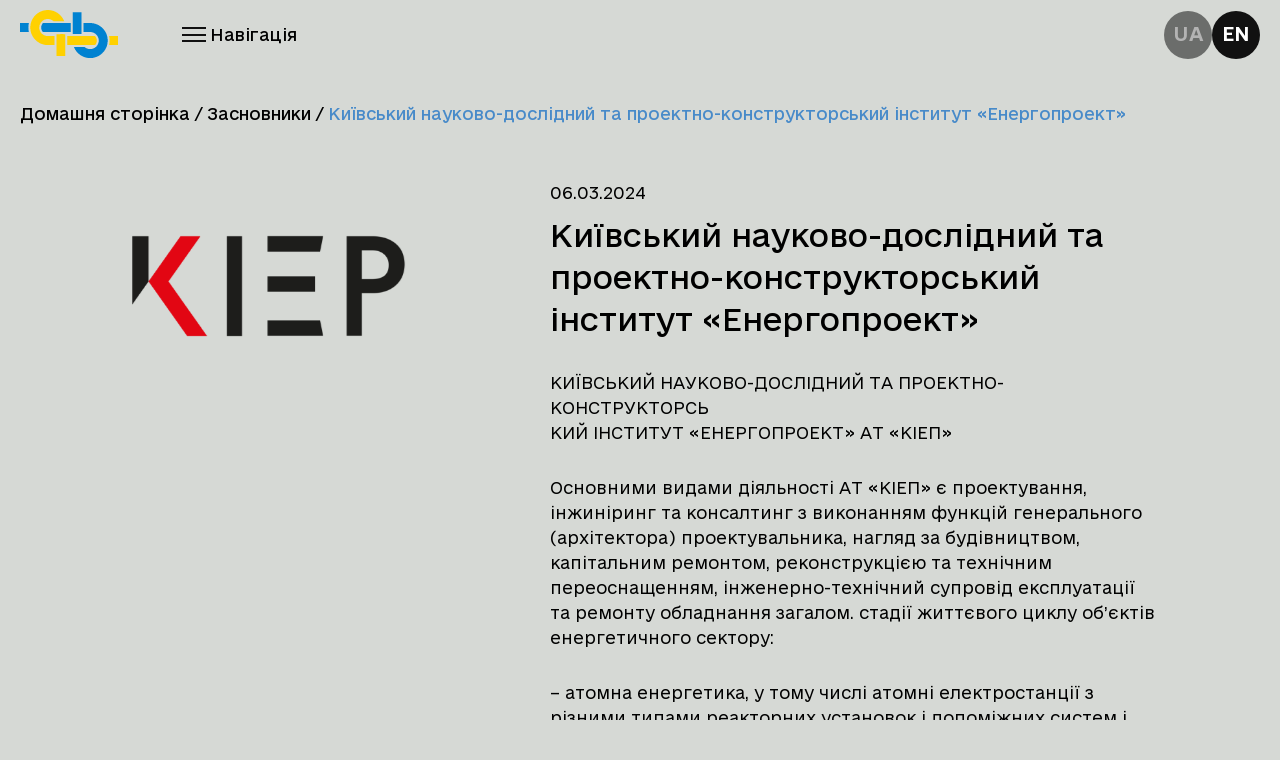

--- FILE ---
content_type: text/html; charset=UTF-8
request_url: https://engineering.org.ua/owner/kyyivskyj-naukovo-doslidnyj-ta-proektno-konstruktorskyj-instytut-energoproekt/
body_size: 6441
content:
<!DOCTYPE html>
<html lang="uk">

<head>
	<meta charset="UTF-8">
	<meta http-equiv="X-UA-Compatible" content="IE=edge">
	<meta name="viewport" content="width=device-width, initial-scale=1.0">
	<title>Київський науково-дослідний та проектно-конструкторський інститут «Енергопроект» - Асоціація проєкту​вання та інжинірингу України</title>

	<link rel="Shortcut Icon" type="image/svg+xml" href="https://engineering.org.ua/wp-content/themes/engineering/build/img/general/favicon.svg" />
	<link rel="Shortcut Icon" type="image/x-icon" href="https://engineering.org.ua/wp-content/themes/engineering/build/img/general/favicon.ico" />
	<link rel="icon" type="image/svg" sizes="16x16" href="https://engineering.org.ua/wp-content/themes/engineering/build/img/general/favicon-16_16.svg" />
	<link rel="icon" type="image/svg" sizes="32x32" href="https://engineering.org.ua/wp-content/themes/engineering/build/img/general/favicon-32_32.svg" />
	<link rel="icon" type="image/svg" sizes="48x48" href="https://engineering.org.ua/wp-content/themes/engineering/build/img/general/favicon-48_48.svg" />
	<link rel="icon" type="image/svg" sizes="76x76" href="https://engineering.org.ua/wp-content/themes/engineering/build/img/general/favicon-76_76.svg" />
	<link rel="icon" type="image/svg" sizes="96x96" href="https://engineering.org.ua/wp-content/themes/engineering/build/img/general/favicon-96_96.svg" />
	<link rel="icon" type="image/svg" sizes="120x120" href="https://engineering.org.ua/wp-content/themes/engineering/build/img/general/favicon-120_120.svg" />
	<link rel="icon" type="image/svg" sizes="128x128" href="https://engineering.org.ua/wp-content/themes/engineering/build/img/general/favicon-128_128.svg" />
	<link rel="icon" type="image/svg" sizes="144x144" href="https://engineering.org.ua/wp-content/themes/engineering/build/img/general/favicon-144_144.svg" />
	<link rel="icon" type="image/svg" sizes="152x152" href="https://engineering.org.ua/wp-content/themes/engineering/build/img/general/favicon-152_152.svg" />
	<link rel="icon" type="image/svg" sizes="167x167" href="https://engineering.org.ua/wp-content/themes/engineering/build/img/general/favicon-167_167.svg" />
	<link rel="icon" type="image/svg" sizes="180x180" href="https://engineering.org.ua/wp-content/themes/engineering/build/img/general/favicon-180_180.svg" />
	<link rel="icon" type="image/svg" sizes="192x192" href="https://engineering.org.ua/wp-content/themes/engineering/build/img/general/favicon-192_192.svg" />
	<link rel="icon" type="image/svg" sizes="196x196" href="https://engineering.org.ua/wp-content/themes/engineering/build/img/general/favicon-196_196.svg" />
	<link rel="icon" type="image/svg" sizes="228x228" href="https://engineering.org.ua/wp-content/themes/engineering/build/img/general/favicon-228_228.svg" />
	<link rel="icon" type="image/svg" sizes="256x256" href="https://engineering.org.ua/wp-content/themes/engineering/build/img/general/favicon-256_256.svg" />
	<link rel="icon" type="image/svg" sizes="300x300" href="https://engineering.org.ua/wp-content/themes/engineering/build/img/general/favicon-300_300.svg" />
	<link rel="icon" type="image/svg" sizes="384x384" href="https://engineering.org.ua/wp-content/themes/engineering/build/img/general/favicon-384_384.svg" />
	<link rel="icon" type="image/svg" sizes="512x512" href="https://engineering.org.ua/wp-content/themes/engineering/build/img/general/favicon-512_512.svg" />

	<meta name='robots' content='index, follow, max-image-preview:large, max-snippet:-1, max-video-preview:-1' />

	<!-- This site is optimized with the Yoast SEO Premium plugin v22.2 (Yoast SEO v22.2) - https://yoast.com/wordpress/plugins/seo/ -->
	<link rel="canonical" href="https://engineering.org.ua/owner/kyyivskyj-naukovo-doslidnyj-ta-proektno-konstruktorskyj-instytut-energoproekt/" />
	<meta property="og:locale" content="uk_UA" />
	<meta property="og:type" content="article" />
	<meta property="og:title" content="Київський науково-дослідний та проектно-конструкторський інститут «Енергопроект»" />
	<meta property="og:description" content="КИЇВСЬКИЙ НАУКОВО-ДОСЛІДНИЙ ТА ПРОЕКТНО-КОНСТРУКТОРСЬ КИЙ ІНСТИТУТ «ЕНЕРГОПРОЕКТ» АТ «КІЕП» Основними видами діяльності АТ «КІЕП» є проектування, інжиніринг та консалтинг з виконанням функцій генерального (архітектора) проектувальника, нагляд за будівництвом, капітальним ремонтом, реконструкцією та технічним переоснащенням, інженерно-технічний супровід експлуатації та ремонту обладнання загалом. стадії життєвого циклу об&#8217;єктів енергетичного сектору: &#8211; атомна енергетика, у тому числі атомні електростанції з [&hellip;]" />
	<meta property="og:url" content="https://engineering.org.ua/owner/kyyivskyj-naukovo-doslidnyj-ta-proektno-konstruktorskyj-instytut-energoproekt/" />
	<meta property="og:site_name" content="Асоціація проєкту​вання та інжинірингу України" />
	<meta property="article:modified_time" content="2024-06-06T07:03:57+00:00" />
	<meta property="og:image" content="https://engineering.org.ua/wp-content/uploads/2024/06/banner.png" />
	<meta property="og:image:width" content="1200" />
	<meta property="og:image:height" content="675" />
	<meta property="og:image:type" content="image/png" />
	<meta name="twitter:card" content="summary_large_image" />
	<meta name="twitter:label1" content="Прибл. час читання" />
	<meta name="twitter:data1" content="2 хвилини" />
	<script type="application/ld+json" class="yoast-schema-graph">{"@context":"https://schema.org","@graph":[{"@type":"WebPage","@id":"https://engineering.org.ua/owner/kyyivskyj-naukovo-doslidnyj-ta-proektno-konstruktorskyj-instytut-energoproekt/","url":"https://engineering.org.ua/owner/kyyivskyj-naukovo-doslidnyj-ta-proektno-konstruktorskyj-instytut-energoproekt/","name":"Київський науково-дослідний та проектно-конструкторський інститут «Енергопроект» - Асоціація проєкту​вання та інжинірингу України","isPartOf":{"@id":"https://engineering.org.ua/#website"},"primaryImageOfPage":{"@id":"https://engineering.org.ua/owner/kyyivskyj-naukovo-doslidnyj-ta-proektno-konstruktorskyj-instytut-energoproekt/#primaryimage"},"image":{"@id":"https://engineering.org.ua/owner/kyyivskyj-naukovo-doslidnyj-ta-proektno-konstruktorskyj-instytut-energoproekt/#primaryimage"},"thumbnailUrl":"https://engineering.org.ua/wp-content/uploads/2024/06/logo-kiep-2.svg","datePublished":"2024-06-03T13:32:06+00:00","dateModified":"2024-06-06T07:03:57+00:00","breadcrumb":{"@id":"https://engineering.org.ua/owner/kyyivskyj-naukovo-doslidnyj-ta-proektno-konstruktorskyj-instytut-energoproekt/#breadcrumb"},"inLanguage":"uk","potentialAction":[{"@type":"ReadAction","target":["https://engineering.org.ua/owner/kyyivskyj-naukovo-doslidnyj-ta-proektno-konstruktorskyj-instytut-energoproekt/"]}]},{"@type":"ImageObject","inLanguage":"uk","@id":"https://engineering.org.ua/owner/kyyivskyj-naukovo-doslidnyj-ta-proektno-konstruktorskyj-instytut-energoproekt/#primaryimage","url":"https://engineering.org.ua/wp-content/uploads/2024/06/logo-kiep-2.svg","contentUrl":"https://engineering.org.ua/wp-content/uploads/2024/06/logo-kiep-2.svg","width":200,"height":138},{"@type":"BreadcrumbList","@id":"https://engineering.org.ua/owner/kyyivskyj-naukovo-doslidnyj-ta-proektno-konstruktorskyj-instytut-energoproekt/#breadcrumb","itemListElement":[{"@type":"ListItem","position":1,"name":"Домашня сторінка","item":"https://engineering.org.ua/"},{"@type":"ListItem","position":2,"name":"Засновники","item":"https://engineering.org.ua/owner/"},{"@type":"ListItem","position":3,"name":"Київський науково-дослідний та проектно-конструкторський інститут «Енергопроект»"}]},{"@type":"WebSite","@id":"https://engineering.org.ua/#website","url":"https://engineering.org.ua/","name":"Асоціація проєкту​вання та інжинірингу України","description":"Асоціація інжинірингу України об’єднує можливості та компетенції компаній для розробки та розвитку механізмів з метою зниження вартості проєктних послуг, вивчаючи досвід Європи","potentialAction":[{"@type":"SearchAction","target":{"@type":"EntryPoint","urlTemplate":"https://engineering.org.ua/?s={search_term_string}"},"query-input":"required name=search_term_string"}],"inLanguage":"uk"}]}</script>
	<!-- / Yoast SEO Premium plugin. -->


<link rel='dns-prefetch' href='//cdnjs.cloudflare.com' />
<style id='wp-img-auto-sizes-contain-inline-css' type='text/css'>
img:is([sizes=auto i],[sizes^="auto," i]){contain-intrinsic-size:3000px 1500px}
/*# sourceURL=wp-img-auto-sizes-contain-inline-css */
</style>
<style id='classic-theme-styles-inline-css' type='text/css'>
/*! This file is auto-generated */
.wp-block-button__link{color:#fff;background-color:#32373c;border-radius:9999px;box-shadow:none;text-decoration:none;padding:calc(.667em + 2px) calc(1.333em + 2px);font-size:1.125em}.wp-block-file__button{background:#32373c;color:#fff;text-decoration:none}
/*# sourceURL=/wp-includes/css/classic-themes.min.css */
</style>
<link rel='stylesheet' id='swiper-style-css' href='https://engineering.org.ua/wp-content/themes/engineering/build/css/libs/swiper.min.css' type='text/css' media='all' />
<link rel='stylesheet' id='main-style-css' href='https://engineering.org.ua/wp-content/themes/engineering/build/css/style.min.css' type='text/css' media='all' />
<script type="text/javascript" src="https://engineering.org.ua/wp-content/themes/engineering/build/js/libs/jquery-3.6.0.min.js" id="jquery-core-js"></script>
<script type="text/javascript" src="https://engineering.org.ua/wp-includes/js/jquery/jquery-migrate.min.js" id="jquery-migrate-js"></script>
<script type="text/javascript" src="https://cdnjs.cloudflare.com/ajax/libs/gsap/3.11.1/gsap.min.js" id="gsap-js-js"></script>
<script type="text/javascript" src="https://cdnjs.cloudflare.com/ajax/libs/ScrollMagic/2.0.7/ScrollMagic.min.js" id="ScrollMagic-js-js"></script>
<script type="text/javascript" src="https://engineering.org.ua/wp-content/themes/engineering/build/js/libs/swiper-bundle.min.js" id="swiper-js-js"></script>
<noscript><style>.lazyload[data-src]{display:none !important;}</style></noscript><style>.lazyload{background-image:none !important;}.lazyload:before{background-image:none !important;}</style><link rel="icon" href="https://engineering.org.ua/wp-content/uploads/2024/06/favicon-512_512-150x150.png" sizes="32x32" />
<link rel="icon" href="https://engineering.org.ua/wp-content/uploads/2024/06/favicon-512_512-300x300.png" sizes="192x192" />
<link rel="apple-touch-icon" href="https://engineering.org.ua/wp-content/uploads/2024/06/favicon-512_512-300x300.png" />
<meta name="msapplication-TileImage" content="https://engineering.org.ua/wp-content/uploads/2024/06/favicon-512_512-300x300.png" />
</head>
<body class="wp-singular owners-template-default single single-owners postid-127 wp-theme-engineering">


	<header class="header autoHide">
		<div class="container">
			<a href="https://engineering.org.ua/" class="header__logo"><img src="[data-uri]" alt="logo" data-src="https://engineering.org.ua/wp-content/uploads/2024/06/group.svg" decoding="async" class="lazyload"><noscript><img src="https://engineering.org.ua/wp-content/uploads/2024/06/group.svg" alt="logo" data-eio="l"></noscript></a>

			<div class="header__user">
				<div class="header__burger"><span></span></div>
				Навігація			</div>

			<div class="header__menu">
				<ul id="header__menu-list" class="header__menu-list"><li id="menu-item-28" class="menu-item menu-item-type-custom menu-item-object-custom menu-item-28"><a href="#owners">Про засновників</a></li>
<li id="menu-item-29" class="menu-item menu-item-type-custom menu-item-object-custom menu-item-29"><a href="#projects">Наші проєкти</a></li>
<li id="menu-item-30" class="menu-item menu-item-type-custom menu-item-object-custom menu-item-30"><a href="#advantages">Переваги членства</a></li>
<li id="menu-item-31" class="menu-item menu-item-type-custom menu-item-object-custom menu-item-31"><a href="#management">Керівництво</a></li>
<li id="menu-item-32" class="menu-item menu-item-type-custom menu-item-object-custom menu-item-32"><a href="#form">Стати членом</a></li>
<li id="menu-item-33" class="menu-item menu-item-type-custom menu-item-object-custom menu-item-33"><a href="#opinion">Зворотній зв’язок</a></li>
<li id="menu-item-38" class="menu-item menu-item-type-post_type menu-item-object-page menu-item-38"><a href="https://engineering.org.ua/news/">Новини</a></li>
</ul>			</div>

			<!-- <div class="header__lang">
				<span>UA</span>
				<a href="#">ENG</a>
			</div> -->
			<div class="header__lang">
					<li class="lang-item lang-item-5 lang-item-uk current-lang lang-item-first"><a  lang="uk" hreflang="uk" href="https://engineering.org.ua/owner/kyyivskyj-naukovo-doslidnyj-ta-proektno-konstruktorskyj-instytut-energoproekt/">UA</a></li>
	<li class="lang-item lang-item-8 lang-item-en no-translation"><a  lang="en-US" hreflang="en-US" href="https://engineering.org.ua/en/">EN</a></li>
			</div>




		</div>
	</header>

<main><style>
    html,
    body {
        background-color: #D6D9D5;
    }
</style>

	
    <div class="breadcrumbs">
        <div class="container">
                            <p id="breadcrumbs-wrap" class="breadcrumbs__wrap"><span><span><a href="https://engineering.org.ua/">Домашня сторінка</a></span> / <span><a href="https://engineering.org.ua/owner/">Засновники</a></span> / <span class="breadcrumb_last" aria-current="page">Київський науково-дослідний та проектно-конструкторський інститут «Енергопроект»</span></span></p>                    </div>
    </div>

<section class="post" id="post">
    <div class="container">
        <div class="post__img"><img src="[data-uri]" alt="Київський науково-дослідний та проектно-конструкторський інститут «Енергопроект»" data-src="https://engineering.org.ua/wp-content/uploads/2024/06/logo-kiep-2.svg" decoding="async" class="lazyload"><noscript><img src="https://engineering.org.ua/wp-content/uploads/2024/06/logo-kiep-2.svg" alt="Київський науково-дослідний та проектно-конструкторський інститут «Енергопроект»" data-eio="l"></noscript></div>
        <div class="post__content">
            <div class="post__date">06.03.2024</div>
            <h3>Київський науково-дослідний та проектно-конструкторський інститут «Енергопроект»</h3>
            <div class="post__text">
                <p class="p1">КИЇВСЬКИЙ НАУКОВО-ДОСЛІДНИЙ ТА ПРОЕКТНО-КОНСТРУКТОРСЬ<br />
КИЙ ІНСТИТУТ «ЕНЕРГОПРОЕКТ» АТ «КІЕП»</p>
<p class="p3">Основними видами діяльності АТ «КІЕП» є проектування, інжиніринг та консалтинг з виконанням функцій генерального (архітектора) проектувальника, нагляд за будівництвом, капітальним ремонтом, реконструкцією та технічним переоснащенням, інженерно-технічний супровід експлуатації та ремонту обладнання загалом. стадії життєвого циклу об&#8217;єктів енергетичного сектору:</p>
<p class="p3">&#8211; атомна енергетика, у тому числі атомні електростанції з різними типами реакторних установок і допоміжних систем і споруд до них;</p>
<p class="p3">&#8211; теплоенергетика з використанням різних видів палива;</p>
<p class="p3">&#8211; енергетика з використанням відновлюваних джерел енергії;</p>
<p class="p3">&#8211; поводження з радіоактивними відходами та ядерним паливом, включаючи об&#8217;єкти для їх зберігання, перероблення та/або захоронення;</p>
<p class="p3">&#8211; розробка концепцій зняття з експлуатації АЕС, програм, ТЕО, проектної документації тощо.</p>
<p class="p3">АТ «КІЕП» є генеральним проектувальником (інженером-архітектором) Хмельницької та Рівненської АЕС, ДСП «Чорнобильська АЕС», Централізованого сховища ядерного палива та інших об’єктів ядерної енергетики.</p>
<p class="p3">Професійні послуги АТ «КІЕП» з досліджень і розробок включають:</p>
<p class="p3">&#8211; розроблення національних стратегій, галузевих концепцій, програм та досліджень у сфері енергетики на замовлення державних органів України та експлуатуючих організацій ядерних установок;</p>
<p class="p3">&#8211; участь у роботі науково-технічних рад (НТР) міністерств і відомств України;</p>
<p class="p3">&#8211; взаємодія з науково-дослідними установами щодо використання матеріалів, нових розрахункових програм та обґрунтувань;</p>
<p class="p3">&#8211; виконання робіт, спрямованих на підвищення безпеки та надійності діючих енергоблоків АЕС, із впровадженням інноваційних рішень</p>
            </div>
                    </div>
    </div>
</section>


</main>

<footer class="footer">
	<div class="container">
		<div class="footer__head">
			<a href="/" class="footer__logo"><img src="[data-uri]" alt="logo" data-src="https://engineering.org.ua/wp-content/uploads/2024/06/logo-2.svg" decoding="async" class="lazyload"><noscript><img src="https://engineering.org.ua/wp-content/uploads/2024/06/logo-2.svg" alt="logo" data-eio="l"></noscript></a>
			<a href="#" class="footer__scroll">BACK TO TOP</a>
		</div>
		<div class="footer__wrap">
                            <div class="footer__form">
                    
<div class="wpcf7 no-js" id="wpcf7-f25-p127-o1" lang="uk" dir="ltr">
<div class="screen-reader-response"><p role="status" aria-live="polite" aria-atomic="true"></p> <ul></ul></div>
<form action="/owner/kyyivskyj-naukovo-doslidnyj-ta-proektno-konstruktorskyj-instytut-energoproekt/#wpcf7-f25-p127-o1" method="post" class="wpcf7-form init" aria-label="Контактна форма" novalidate="novalidate" data-status="init">
<div style="display: none;">
<input type="hidden" name="_wpcf7" value="25" />
<input type="hidden" name="_wpcf7_version" value="5.9.5" />
<input type="hidden" name="_wpcf7_locale" value="uk" />
<input type="hidden" name="_wpcf7_unit_tag" value="wpcf7-f25-p127-o1" />
<input type="hidden" name="_wpcf7_container_post" value="127" />
<input type="hidden" name="_wpcf7_posted_data_hash" value="" />
</div>
<h5>ХОЧЕТЕ ОТРИМУВАТИ НОВИНИ ВІД НАС?</h5>
<span class="wpcf7-form-control-wrap" data-name="name"><input size="40" class="wpcf7-form-control wpcf7-text wpcf7-validates-as-required" id="name" aria-required="true" aria-invalid="false" placeholder="Name" value="" type="text" name="name" /></span>
<span class="wpcf7-form-control-wrap" data-name="mail"><input size="40" class="wpcf7-form-control wpcf7-email wpcf7-validates-as-required wpcf7-text wpcf7-validates-as-email" id="mail" aria-required="true" aria-invalid="false" placeholder="E-mail" value="" type="email" name="mail" /></span>
<button class="bttn">Надіслати контакти</button>
<input type="hidden" name="wpcf7tg_sending" value="1" /><div class="wpcf7-response-output" aria-hidden="true"></div>
</form>
</div>
                </div>
            			<div class="footer__info">
                				    <h5>ВСЕ ПОЧИНАЄТЬСЯ З ІНЖЕНЕРНОЇ ІДЕЇ</h5>
                                <div class="footer__menus">
                    <div class="footer__social">
                        <ul>
                                                            <li><a target="_blank" href="https://www.facebook.com/APIU.designengineeringassociation/"><img src="[data-uri]" alt="facebook" data-src="https://engineering.org.ua/wp-content/themes/engineering/build/img/social/fb.svg" decoding="async" class="lazyload"><noscript><img src="https://engineering.org.ua/wp-content/themes/engineering/build/img/social/fb.svg" alt="facebook" data-eio="l"></noscript></a></li>
                                                                                        <li><a target="_blank" href="https://www.instagram.com/engineering_association/"><img src="[data-uri]" alt="facebook" data-src="https://engineering.org.ua/wp-content/themes/engineering/build/img/social/inst.svg" decoding="async" class="lazyload"><noscript><img src="https://engineering.org.ua/wp-content/themes/engineering/build/img/social/inst.svg" alt="facebook" data-eio="l"></noscript></a></li>
                                                    </ul>
                    </div>
                    <div class="footer__contact">
                                                    <a href="mailto:engineering.org.ua@gmail.com">engineering.org.ua@gmail.com</a>
                                                <ul>
                                                            <li><a href="tel:+380738748522">+380 (73) 874 85 22</a></li>
                                                                                        <li><a href="tel:+380931310444">+38 093 131 04 44</a></li>
                                                    </ul>
                    </div>
                </div>
			</div>
		</div>
	</div>
</footer>

<div class="popup-bg">
	<div class="popup popup--thanks" id="popup-thanks">
		<div class="popup__close">
			<svg xmlns="http://www.w3.org/2000/svg" width="16" height="15.996" viewBox="0 0 16 15.996">
				<path id="Icon_ionic-ios-close" data-name="Icon ionic-ios-close" d="M21.181,19.287,26.9,13.572A1.339,1.339,0,1,0,25,11.678l-5.715,5.715-5.715-5.715a1.339,1.339,0,1,0-1.894,1.894l5.715,5.715L11.679,25a1.339,1.339,0,0,0,1.894,1.894l5.715-5.715L25,26.895A1.339,1.339,0,0,0,26.9,25Z" transform="translate(-11.285 -11.289)" />
			</svg>
		</div>

		<div class="popup__wrap">
                            <h2 class="popup__title">Успішна відправка!</h2>
                            <button class="popup__bttn bttn popup__bttn-close">Закрити</button>
            		</div>
	</div>
</div>

<script type="speculationrules">
{"prefetch":[{"source":"document","where":{"and":[{"href_matches":"/*"},{"not":{"href_matches":["/wp-*.php","/wp-admin/*","/wp-content/uploads/*","/wp-content/*","/wp-content/plugins/*","/wp-content/themes/engineering/*","/*\\?(.+)"]}},{"not":{"selector_matches":"a[rel~=\"nofollow\"]"}},{"not":{"selector_matches":".no-prefetch, .no-prefetch a"}}]},"eagerness":"conservative"}]}
</script>
<script type="text/javascript">
(function() {
				var expirationDate = new Date();
				expirationDate.setTime( expirationDate.getTime() + 31536000 * 1000 );
				document.cookie = "pll_language=uk; expires=" + expirationDate.toUTCString() + "; path=/; secure; SameSite=Lax";
			}());

</script>
<script type="text/javascript" id="eio-lazy-load-js-before">
/* <![CDATA[ */
var eio_lazy_vars = {"exactdn_domain":"","skip_autoscale":0,"threshold":0};
//# sourceURL=eio-lazy-load-js-before
/* ]]> */
</script>
<script type="text/javascript" src="https://engineering.org.ua/wp-content/plugins/ewww-image-optimizer/includes/lazysizes.min.js" id="eio-lazy-load-js"></script>
<script type="text/javascript" src="https://engineering.org.ua/wp-content/plugins/contact-form-7/includes/swv/js/index.js" id="swv-js"></script>
<script type="text/javascript" id="contact-form-7-js-extra">
/* <![CDATA[ */
var wpcf7 = {"api":{"root":"https://engineering.org.ua/wp-json/","namespace":"contact-form-7/v1"},"cached":"1"};
//# sourceURL=contact-form-7-js-extra
/* ]]> */
</script>
<script type="text/javascript" src="https://engineering.org.ua/wp-content/plugins/contact-form-7/includes/js/index.js" id="contact-form-7-js"></script>
<script type="text/javascript" src="https://engineering.org.ua/wp-content/themes/engineering/build/js/app.min.js" id="app-js-js"></script>

</body>
</html>

--- FILE ---
content_type: text/css
request_url: https://engineering.org.ua/wp-content/themes/engineering/build/css/style.min.css
body_size: 5746
content:
@font-face {
  font-family: e-Ukraine;
  font-display: swap;
  src: url("../fonts/e-Ukraine-Thin.woff") format("woff"), url("../fonts/e-Ukraine-Thin.woff2") format("woff2");
  font-weight: 100;
  font-style: normal;
}
@font-face {
  font-family: e-Ukraine;
  font-display: swap;
  src: url("../fonts/e-Ukraine-Light.woff") format("woff"), url("../fonts/e-Ukraine-Light.woff2") format("woff2");
  font-weight: 300;
  font-style: normal;
}
@font-face {
  font-family: e-Ukraine;
  font-display: swap;
  src: url("../fonts/e-Ukraine-Regular.woff") format("woff"), url("../fonts/e-Ukraine-Regular.woff2") format("woff2");
  font-weight: 400;
  font-style: normal;
}
@font-face {
  font-family: e-Ukraine;
  font-display: swap;
  src: url("../fonts/e-Ukraine-Medium.woff") format("woff"), url("../fonts/e-Ukraine-Medium.woff2") format("woff2");
  font-weight: 500;
  font-style: normal;
}
@font-face {
  font-family: e-Ukraine;
  font-display: swap;
  src: url("../fonts/e-Ukraine-Bold.woff") format("woff"), url("../fonts/e-Ukraine-Bold.woff2") format("woff2");
  font-weight: 700;
  font-style: normal;
}
@font-face {
  font-family: e-UkraineHead;
  font-display: swap;
  src: url("../fonts/e-UkraineHead-Bold.woff") format("woff"), url("../fonts/e-UkraineHead-Bold.woff2") format("woff2");
  font-weight: 700;
  font-style: normal;
}
*,
*:before,
*:after {
  box-sizing: border-box;
  margin: 0;
  padding: 0;
  outline: none;
}

ul {
  list-style: none;
}

a {
  text-decoration: none;
}

img,
svg {
  vertical-align: top;
}

button {
  cursor: pointer;
  border: none;
}

* {
  position: relative;
}

html {
  font-size: 10px;
  background-color: #fff;
  scroll-behavior: smooth;
}

body {
  font-family: e-Ukraine, sans-serif;
  display: flex;
  flex-direction: column;
  min-height: 100vh;
}
@media only screen and (max-width: 992px) {
  body.menu-open {
    overflow: hidden;
    height: 100vh;
  }
}
body.menu-open .header__burger::before,
body.menu-open .header__burger span, body.menu-open .header__burger::after {
  background-color: #ffffff;
}
body.menu-open .header__user {
  color: #ffffff;
}
body.menu-open .header__user:hover {
  opacity: 1;
}
body.scroll-disable {
  height: 100vh;
  overflow: hidden;
}
body:not(.home) {
  background-color: #d6d9d5;
}

section {
  overflow: hidden;
  z-index: 1;
  padding: 6rem 0;
}
@media only screen and (max-width: 768px) {
  section {
    padding: 4rem 0;
  }
}

main {
  flex: 1;
}

.container {
  margin: 0 auto;
  width: 100%;
  max-width: 127rem;
  padding: 0 1.5rem;
}

.tac {
  text-align: center;
  margin: 0 auto;
}

.hidden {
  display: none !important;
  visibility: hidden !important;
}

.img-maxw {
  width: 100%;
  max-width: 100%;
  height: auto;
  object-fit: cover;
}

h1,
h2,
h3,
h4,
h5,
p,
span,
div,
a,
li,
textarea,
input,
button,
input::placeholder,
textarea::placeholder {
  font-size: 1.6rem;
  font-style: normal;
  line-height: 120%;
  color: inherit;
}

span {
  font-size: inherit;
}

h1 {
  font-size: 3.4rem;
  line-height: 1.1;
}
@media only screen and (min-width: 576px) {
  h1 {
    font-size: calc(5rem + 8 * (100vw - 375px) / 625);
  }
}
@media only screen and (min-width: 992px) {
  h1 {
    font-size: 8rem;
  }
}

.title--big {
  line-height: 1.1;
  font-size: 3rem;
}
@media only screen and (min-width: 576px) {
  .title--big {
    font-size: calc(3rem + 8 * (100vw - 375px) / 625);
  }
}
@media only screen and (min-width: 992px) {
  .title--big {
    font-size: 7.2rem;
  }
}

h2 {
  font-size: 2.8rem;
  font-weight: 400;
  line-height: 1.1;
}
@media only screen and (min-width: 576px) {
  h2 {
    font-size: calc(2.8rem + 8 * (100vw - 375px) / 625);
  }
}
@media only screen and (min-width: 992px) {
  h2 {
    font-size: 5rem;
  }
}

h3 {
  font-size: 2rem;
  font-weight: 400;
  line-height: 1.4;
}
@media only screen and (min-width: 576px) {
  h3 {
    font-size: calc(2rem + 4 * (100vw - 375px) / 625);
  }
}
@media only screen and (min-width: 992px) {
  h3 {
    font-size: 3rem;
  }
}

h4 {
  font-size: 1.8rem;
  font-weight: 400;
  line-height: 1.4;
}

h5 {
  font-weight: 400;
  font-size: 1.6rem;
}

p {
  font-size: 1.4rem;
  line-height: 1.6;
}
@media only screen and (min-width: 992px) {
  p {
    font-size: 1.6rem;
  }
}

label {
  display: block;
}

input,
textarea {
  padding: 1.3rem 1.2rem;
  font-size: 1.8rem;
  color: #221f21;
  border: none;
  outline: none;
  width: 100%;
  max-width: 100%;
  background-color: #e9eee7;
  border: 1px solid rgba(0, 0, 0, 0);
  transition: all 0.2s ease;
}
input::placeholder,
textarea::placeholder {
  color: #b3b3b3;
  transition: all 0.2s ease;
}
@media (any-hover: hover) {
  input:hover,
  textarea:hover {
    box-shadow: 0 4px 10px rgba(0, 0, 0, 0.2);
    background-color: #f8fbf8;
  }
}
input:focus, input:active,
textarea:focus,
textarea:active {
  box-shadow: 0 4px 10px rgba(0, 0, 0, 0.2);
  background-color: #f8fbf8;
}

.wpcf7-form-control-wrap {
  display: block;
}

.screen-reader-response,
.wpcf7-response-output {
  display: none;
}

.wpcf7-not-valid-tip {
  font-size: 1.1rem;
  color: red;
}

.wpcf7-not-valid {
  border-color: red;
}

*[data-popup] {
  cursor: pointer;
}

.bttn {
  display: inline-flex;
  align-items: center;
  justify-content: center;
  padding: 1.55rem 1rem;
  border: 1px solid #d6d9d5;
  font-size: 1.4rem;
  font-weight: 300;
  line-height: 1.4;
  text-transform: uppercase;
  transition: all 0.2s ease;
  background-color: inherit;
  min-width: 24.3rem;
  max-width: 100%;
  cursor: pointer;
}
@media (any-hover: hover) {
  .bttn:hover {
    background-color: #221f21;
    color: #ffffff;
  }
}
@media only screen and (max-width: 576px) {
  .bttn {
    padding: 1.2rem 0.7rem;
  }
}
.bttn--black {
  border-color: #111;
}
.bttn--white {
  border-color: #ffffff;
}
@media (any-hover: hover) {
  .bttn--white:hover {
    color: #111;
    background-color: #ffffff;
  }
}
.bttn:active {
  transform: scale(0.95);
}

.header {
  position: fixed;
  top: 0;
  width: 100%;
  padding: 1rem 0;
  z-index: 12;
  transition: 0.3s linear;
}
.header::before {
  content: "";
  height: 100%;
  position: absolute;
  left: 0;
  top: 0;
  width: 100%;
  background-color: #3c3c3b;
  z-index: 11;
  opacity: 0;
  pointer-events: none;
  transition: 0.3s linear;
}
.header .container {
  display: flex;
  align-items: center;
}
.header__logo {
  z-index: 200;
  transition: 0.5s linear;
  width: 9.8rem;
}
.header__logo img {
  width: 100%;
  max-width: 100%;
  height: auto;
  object-fit: cover;
  transition: all 0.3s linear;
}
@media only screen and (max-width: 576px) {
  .header__logo {
    width: 6rem;
  }
}
.header__user {
  display: flex;
  align-items: center;
  gap: 1rem;
  z-index: 11;
  margin-left: 6rem;
  cursor: pointer;
  transition: all 0.15s linear;
}
@media only screen and (max-width: 992px) {
  .header__user {
    order: 3;
    margin-left: auto;
    flex-direction: row-reverse;
  }
}
@media (any-hover: hover) {
  .header__user:hover {
    opacity: 0.4;
  }
}
.header__lang {
  margin-left: auto;
  display: flex;
  align-items: center;
  gap: 1.6rem;
  z-index: 11;
  list-style: none;
}
@media only screen and (max-width: 992px) {
  .header__lang {
    margin-left: 6rem;
  }
}
@media only screen and (max-width: 576px) {
  .header__lang {
    margin-left: 2rem;
  }
}
.header__lang span,
.header__lang a {
  cursor: pointer;
  width: 4.8rem;
  height: 4.8rem;
  display: flex;
  align-items: center;
  justify-content: center;
  font-size: 1.8rem;
  font-weight: bold;
  background-color: #111;
  border-radius: 50%;
  color: #ffffff;
  transition: all 0.2s ease;
}
@media only screen and (max-width: 576px) {
  .header__lang span,
  .header__lang a {
    font-size: 1.4rem;
    width: 3.8rem;
    height: 3.8rem;
  }
}
.header__lang .current-lang a {
  background-color: #6b6d6b;
  color: #b3b3b3;
}
@media (any-hover: hover) {
  .header__lang li:not(.current-lang) a:hover {
    transform: scale(1.05);
    box-shadow: 0 4px 10px rgba(255, 255, 255, 0.2);
  }
  .header__lang li:not(.current-lang) a:active {
    transform: scale(1);
  }
}
.header__burger {
  display: block;
  width: 3.2rem;
  height: 1.5rem;
}
.header__burger:before,
.header__burger span, .header__burger:after {
  content: "";
  position: absolute;
  width: 2.4rem;
  height: 0.2rem;
  left: 50%;
  background-color: #111;
  transform: translateX(-50%);
  transition: top 0.15s linear 0.15s, transform 0.15s linear, background 0.3s linear, -webkit-transform 0.15s linear, opacity 0.3s linear;
}
.header__burger span {
  top: 50%;
  transform: translate(-50%, -50%);
}
.header__burger:before {
  top: 0;
}
.header__burger:after {
  top: 100%;
  transform: translate(-50%, -100%);
}
.header__menu {
  position: fixed;
  top: 0;
  left: 0;
  width: 100vw;
  height: 100vh;
  z-index: 10;
  opacity: 1;
  transform: translate(-100%, 0);
  transition: transform 0.3s linear;
  padding: 8rem 0rem 10rem;
  overflow: auto;
  background: #3c3c3b;
}
@media only screen and (min-width: 992px) {
  .header__menu {
    width: 30vw;
  }
}
.header__menu-close {
  position: absolute;
  z-index: 2;
  left: 1.5rem;
  top: 5.4rem;
  cursor: pointer;
}
.header__menu-close svg,
.header__menu-close path {
  fill: #ffffff;
}
.header__menu-list {
  list-style-type: none;
}
.header__menu-list .menu-item a {
  display: block;
  text-decoration: none;
  color: #ffffff;
  font-size: 1.8rem;
  font-weight: bold;
  padding: 2.4rem 1.5rem;
  transition: all 0.2s ease;
}
@media only screen and (max-width: 992px) {
  .header__menu-list .menu-item a {
    text-align: center;
  }
}
@media (any-hover: hover) {
  .header__menu-list .menu-item a:hover {
    background-color: #ffffff;
    color: #111;
  }
}
.header__menu-list .menu-item:not(:first-of-type) {
  border-top: 0.1rem solid rgba(114, 117, 152, 0.2);
}
.header--scrolled {
  background-color: #3c3c3b;
}
.header--scrolled .header__logo {
  width: 7.6rem;
}
@media only screen and (max-width: 576px) {
  .header--scrolled .header__logo {
    width: 5.7rem;
  }
}
.header--scrolled .header__burger::before,
.header--scrolled .header__burger span, .header--scrolled .header__burger::after {
  background-color: #ffffff;
}
.header--scrolled .header__user {
  color: #ffffff;
}

body.menu-open .header::before {
  opacity: 1;
}
body.menu-open .header__menu {
  transform: translate3d(0, 0, 0);
}
body.menu-open .header__burger span {
  opacity: 0;
}
body.menu-open .header__burger::before, body.menu-open .header__burger::after {
  -webkit-transition: top 0.15s linear, background 0.3s linear, -webkit-transform 0.15s linear 0.15s;
  transition: top 0.15s linear, background 0.3s linear, -webkit-transform 0.15s linear 0.15s;
  -o-transition: top 0.15s linear, transform 0.15s linear 0.15s, background 0.3s linear;
  transition: top 0.15s linear, transform 0.15s linear 0.15s, background 0.3s linear;
  transition: top 0.15s linear, transform 0.15s linear 0.15s, background 0.3s linear, -webkit-transform 0.15s linear 0.15s;
}
body.menu-open .header__burger:before {
  top: 50%;
  -webkit-transform: translate(-50%, -50%) rotate(45deg);
  -ms-transform: translate(-50%, -50%) rotate(45deg);
  transform: translate(-50%, -50%) rotate(45deg);
}
body.menu-open .header__burger:after {
  top: 50%;
  -webkit-transform: translate(-50%, -50%) rotate(-45deg);
  -ms-transform: translate(-50%, -50%) rotate(-45deg);
  transform: translate(-50%, -50%) rotate(-45deg);
}

.breadcrumbs {
  padding: 10.4rem 0 4rem;
}
@media only screen and (max-width: 768px) {
  .breadcrumbs {
    padding: 11rem 0 0;
  }
}
.breadcrumbs__wrap {
  display: flex;
  align-items: center;
  font-size: 1.6rem;
  gap: 0.6rem;
}
.breadcrumbs__wrap a {
  font-size: inherit;
  transition: all 0.2s ease;
}
@media (any-hover: hover) {
  .breadcrumbs__wrap a:hover {
    color: #478ac9;
  }
}
.breadcrumbs__wrap .breadcrumb_last {
  color: #478ac9;
}

.banner {
  min-height: 50rem;
  height: calc(100vh - 20.3rem);
  background: url(../img/front/bg.webp) no-repeat bottom/cover;
  color: #ffffff;
  padding: 11.6rem 0;
  display: flex;
  align-items: flex-end;
  max-height: 100rem;
}
.banner h1 {
  font-family: e-UkraineHead;
}
@media only screen and (max-width: 1300px) {
  .banner {
    height: calc(100vh - 16.3rem);
  }
}
@media only screen and (max-width: 576px) {
  .banner {
    height: calc(100vh - 27rem);
    background-position: -40rem 0;
  }
}

.benefits {
  background-color: #3c3c3b;
  color: #ffffff;
  padding: 4rem 0;
}
@media only screen and (max-width: 576px) {
  .benefits {
    padding: 5rem 0;
  }
}
.benefits .container {
  display: flex;
  gap: 1.76rem;
}
@media only screen and (max-width: 1300px) {
  .benefits .container {
    flex-wrap: wrap;
  }
}
@media only screen and (max-width: 576px) {
  .benefits .container {
    gap: 2rem 1rem;
  }
}
.benefits__item {
  text-align: center;
  max-width: 17rem;
  margin: 0 auto;
}
@media only screen and (max-width: 1300px) {
  .benefits__item {
    max-width: 100%;
    width: calc(33% - 1.2rem);
  }
}
@media only screen and (max-width: 576px) {
  .benefits__item {
    width: calc(33% - 0.8rem);
  }
}
@media only screen and (max-width: 576px) {
  .benefits__item-img {
    width: 5rem;
    height: auto;
    margin: 0 auto;
  }
  .benefits__item-img img {
    width: 100%;
    max-width: 100%;
    height: auto;
    object-fit: cover;
  }
}
.benefits__item p {
  margin-top: 1.2rem;
  font-weight: 300;
}
@media only screen and (max-width: 576px) {
  .benefits__item p {
    font-size: 1.1rem;
    margin-top: 0.7rem;
  }
}

.section__slider {
  background-color: #d6d9d5;
  padding: 0;
}
.section__slider .swiper-slide {
  height: auto;
  min-height: 67.9rem;
  padding: 8rem 0 6rem;
}
@media only screen and (max-width: 992px) {
  .section__slider .swiper-slide {
    padding: 4rem 0 3rem;
  }
}

.swiper-pagination {
  display: flex;
  align-items: center;
  gap: 0.6rem;
  position: absolute;
  left: 50%;
  bottom: 4rem;
  transform: translateX(-50%);
  z-index: 3;
}
@media only screen and (max-width: 576px) {
  .swiper-pagination {
    bottom: 2rem;
  }
}
.swiper-pagination-bullet {
  display: block;
  background: #b3b3b3;
  width: 3rem;
  cursor: pointer;
  height: 0.3rem;
  transition: all 0.2s ease;
}
.swiper-pagination-bullet-active {
  background: #221f21;
}

.about {
  background: url(../img/about/bg.webp) no-repeat;
  background-repeat: no-repeat;
  background-position: right;
}
@media only screen and (max-width: 768px) {
  .about {
    background-position: center;
  }
}
@media only screen and (max-width: 576px) {
  .about {
    background-size: 100%;
    background-position: bottom;
  }
}
.about .container {
  display: flex;
  gap: 3rem;
}
@media only screen and (max-width: 992px) {
  .about .container {
    flex-direction: column;
    align-items: center;
    justify-content: center;
  }
}
@media only screen and (max-width: 576px) {
  .about .container {
    gap: 1rem;
  }
}
.about__content {
  width: 100%;
  max-width: 100%;
}
.about__content p {
  margin-top: 6rem;
  width: 60.5rem;
}
@media only screen and (max-width: 576px) {
  .about__content p {
    margin-top: 5rem;
    width: 100%;
  }
}
.about__img {
  width: 60.5rem;
  max-width: 100%;
}
.about__img img {
  width: 100%;
  max-width: 100%;
  height: auto;
  object-fit: cover;
}
.about__bttns {
  display: flex;
  align-items: center;
  margin-top: 3.5rem;
  row-gap: 2rem;
  column-gap: 9rem;
  flex-wrap: wrap;
}
@media only screen and (max-width: 576px) {
  .about__bttns {
    flex-direction: column;
    justify-content: center;
  }
  .about__bttns a {
    width: 30rem;
    max-width: 100%;
  }
}

.activ {
  background: url(../img/activ/bg.webp) no-repeat;
  background-repeat: no-repeat;
}
@media only screen and (max-width: 768px) {
  .activ {
    background-position: center;
  }
}
@media only screen and (max-width: 576px) {
  .activ {
    background-size: 100%;
    background-position: bottom;
  }
}
.activ__wrap {
  display: flex;
  flex-wrap: wrap;
  gap: 8.4rem 3rem;
  margin-top: 7rem;
}
@media only screen and (max-width: 576px) {
  .activ__wrap {
    margin-top: 5rem;
    gap: 3rem 2rem;
  }
}
.activ__item {
  width: calc(25% - 2.5rem);
}
.activ__item p {
  margin-top: 2rem;
}
@media only screen and (max-width: 992px) {
  .activ__item {
    text-align: center;
    width: calc(50% - 1.5rem);
  }
}
@media only screen and (max-width: 576px) {
  .activ__item {
    width: calc(50% - 1rem);
  }
  .activ__item p {
    font-size: 1.2rem;
    margin-top: 1rem;
  }
}

.num {
  background: url(../img/num/bg.webp) no-repeat right;
  background-repeat: no-repeat;
  background-position: right;
}
@media only screen and (max-width: 768px) {
  .num {
    background-position: center;
  }
}
@media only screen and (max-width: 576px) {
  .num {
    background-size: 100%;
    background-position: bottom;
  }
}
.num__wrap {
  margin-top: 12rem;
  display: flex;
  flex-wrap: wrap;
  gap: 3rem;
  height: 100%;
}
@media only screen and (max-width: 576px) {
  .num__wrap {
    margin-top: 5rem;
    gap: 2rem;
  }
}
.num__item {
  width: calc(25% - 2.5rem);
}
.num__item-counter {
  font-weight: bold;
  font-size: 2.8rem;
  line-height: 1.1;
  margin-bottom: 3rem;
}
@media only screen and (min-width: 576px) {
  .num__item-counter {
    font-size: calc(4rem + 8 * (100vw - 375px) / 625);
  }
}
@media only screen and (min-width: 992px) {
  .num__item-counter {
    font-size: 8rem;
  }
}
.num__item p {
  max-width: 18.2rem;
}
@media only screen and (max-width: 992px) {
  .num__item {
    width: calc(50% - 1.5rem);
    text-align: center;
  }
  .num__item p {
    margin: 0 auto;
  }
}
@media only screen and (max-width: 576px) {
  .num__item {
    width: calc(50% - 1rem);
  }
}
.num__img {
  position: absolute;
  right: 0;
  bottom: 0;
  transform: translateY(90%);
}
@media only screen and (max-width: 992px) {
  .num__img {
    transform: translateY(100%);
  }
}
@media only screen and (max-width: 576px) {
  .num__img {
    width: 100%;
    max-width: 100%;
    padding-top: 5rem;
  }
  .num__img img {
    width: 100%;
    max-width: 100%;
    height: auto;
    object-fit: cover;
  }
}

@media only screen and (max-width: 768px) {
  .owners {
    margin: 2rem 0;
  }
}
.owners__wrap {
  margin-top: 4rem;
  display: flex;
  flex-wrap: wrap;
  gap: 0.67rem;
}
.owners__item {
  padding: 6rem 0.6rem 3rem 1.6rem;
  min-height: 34.6rem;
  display: flex;
  flex-direction: column;
  justify-content: space-between;
  width: calc(20% - 0.6rem);
}
@media only screen and (max-width: 1300px) {
  .owners__item {
    width: calc(33% - 0.6rem);
  }
}
@media only screen and (max-width: 768px) {
  .owners__item {
    width: calc(50% - 0.6rem);
    min-height: 30rem;
  }
}
@media only screen and (max-width: 576px) {
  .owners__item {
    padding: 3rem 1.5rem;
    min-height: 25rem;
  }
}
.owners__item p {
  margin-top: auto;
  text-transform: uppercase;
  font-size: 1.6rem;
  line-height: 1.2;
}
@media only screen and (max-width: 576px) {
  .owners__item p {
    font-size: 1.2rem;
  }
}
.owners__item-img {
  max-width: 10rem;
}
.owners__item-img img {
  width: 100%;
  max-width: 100%;
  height: auto;
  object-fit: cover;
}
.owners__bttn {
  margin-top: 6rem;
  margin-left: auto;
  display: flex;
  justify-content: flex-end;
}
.owners__bttn a {
  display: flex;
  align-items: center;
  transition: all 0.2s ease;
  gap: 90px;
}
@media (max-width: 1270px) {
  .owners__bttn a {
    gap: calc(30px + 60 * ((100vw - 375px) / 895));
  }
}
@media only screen and (min-width: 992px) {
  .owners__bttn a {
    font-size: 5rem;
  }
}
.owners__bttn a span {
  max-width: 41rem;
}
@media (any-hover: hover) {
  .owners__bttn a:hover {
    color: #b3b3b3;
  }
  .owners__bttn a:hover img {
    transform: rotate(180deg);
  }
}
.owners__bttn img {
  transition: all 0.2s ease;
}
@media only screen and (max-width: 768px) {
  .owners__bttn img {
    width: 6rem;
  }
}
.owners-all {
  padding-top: 2rem;
}
@media only screen and (min-width: 992px) {
  .owners-all {
    padding: 2rem 0 12rem;
  }
}
.owners-all h2 {
  margin-bottom: 6rem;
}
@media only screen and (max-width: 768px) {
  .owners-all h2 {
    margin-bottom: 3rem;
  }
}
.owners-all .container {
  max-width: 105.8rem;
}

.owners__all-item {
  display: flex;
  gap: 3rem;
}
@media only screen and (max-width: 768px) {
  .owners__all-item {
    flex-direction: column;
    gap: 2rem;
  }
}
.owners__all-item:not(:last-child) {
  padding-bottom: 8rem;
  border-bottom: 1px solid #ffffff;
  margin-bottom: 6rem;
}
@media only screen and (max-width: 768px) {
  .owners__all-item:not(:last-child) {
    padding-bottom: 2rem;
    margin-bottom: 5rem;
  }
}
.owners__all-item h3 {
  line-height: 1.2;
}
.owners__all-item p {
  font-weight: 300;
  line-height: 1.5;
}
.owners__all-info a {
  transition: all 0.2s ease;
  margin-bottom: 3rem;
  display: block;
}
@media only screen and (max-width: 992px) {
  .owners__all-info a {
    margin-bottom: 1.5rem;
  }
}
.owners__all-info a h3 {
  display: unset;
  background: no-repeat 0 100%;
  background-image: linear-gradient(currentColor, currentColor);
  background-size: 0% 1px;
  transition: all 0.2s ease;
}
@media (any-hover: hover) {
  .owners__all-info a:hover h3 {
    background-size: 100% 1px;
  }
}
.owners__all-info ul {
  padding-left: 2.5rem;
  list-style-type: disc;
  margin: 1rem 0;
}
.owners__all-info ul li {
  font-size: 1.6rem;
  font-weight: 300;
}
.owners__all-info ul li + li {
  margin-top: 1rem;
}
.owners__all-info p + p {
  margin-top: 1rem;
}
.owners__all-img {
  width: 20rem;
  min-width: 20rem;
}
.owners__all-img img {
  width: 100%;
  max-width: 100%;
  height: auto;
  object-fit: cover;
}
@media only screen and (max-width: 576px) {
  .owners__all-img {
    min-width: auto;
    width: 15rem;
    max-width: 15rem;
  }
}

#members .owners__item-img {
  margin-bottom: 1rem;
}
#members .owners__item-img[href="https://de.com.ua/"] {
  max-width: 21rem;
}

.projects {
  background-color: #d6d9d5;
  padding: 8rem 0 12rem;
  margin-top: 14rem;
}
@media only screen and (max-width: 768px) {
  .projects {
    margin-top: 5rem;
    padding: 6rem 0 8rem;
  }
}
.projects__slider {
  padding-top: 1rem;
  margin-top: 7rem;
  border-top: 1px solid #dfe1de;
}
@media only screen and (max-width: 1300px) {
  .projects__slider {
    margin-right: -1.5rem;
  }
}
@media only screen and (max-width: 768px) {
  .projects__slider {
    margin-top: 5rem;
  }
}
.projects__slider-prev, .projects__slider-next {
  position: absolute;
  z-index: 2;
  top: 50%;
  transform: translateY(-50%);
  cursor: pointer;
  transition: all 0.2s ease;
}
.projects__slider-prev img, .projects__slider-next img {
  transition: all 0.2s ease;
}
@media only screen and (max-width: 576px) {
  .projects__slider-prev img, .projects__slider-next img {
    width: 3rem;
  }
}
.projects__slider-prev {
  left: -2rem;
}
@media only screen and (max-width: 1300px) {
  .projects__slider-prev {
    left: 0;
  }
}
.projects__slider-next {
  right: -2rem;
}
@media only screen and (max-width: 1300px) {
  .projects__slider-next {
    right: 0;
  }
}
.projects__slider-prev:not(.swiper-button-disabled):hover img {
  transform: translateX(-5px);
}
.projects__slider-prev:not(.swiper-button-disabled):active img {
  transform: translateX(-15px);
}
.projects__slider-next:not(.swiper-button-disabled):hover img {
  transform: translateX(5px);
}
.projects__slider-next:not(.swiper-button-disabled):active img {
  transform: translateX(15px);
}
.projects__slide {
  width: 28.8rem;
}
@media only screen and (max-width: 768px) {
  .projects__slide {
    width: 22rem;
  }
}
.projects__slide-img {
  width: 100%;
}
.projects__slide-img img {
  width: 100%;
  max-width: 100%;
  height: auto;
  object-fit: cover;
}
.projects__slide p {
  margin-top: 2rem;
}
@media only screen and (max-width: 576px) {
  .projects__slide p {
    margin-top: 1rem;
  }
}

@media only screen and (min-width: 992px) {
  .advantages {
    padding: 12rem 0;
  }
}
.advantages__wrap {
  margin-top: 8rem;
  display: flex;
  flex-wrap: wrap;
  gap: 6rem 24.2rem;
}
@media only screen and (max-width: 992px) {
  .advantages__wrap {
    gap: 6rem;
  }
}
.advantages__item {
  width: calc(50% - 12.1rem);
}
@media only screen and (max-width: 992px) {
  .advantages__item {
    width: calc(50% - 3rem);
  }
}
@media only screen and (max-width: 768px) {
  .advantages__item {
    width: 100%;
  }
}
.advantages__item-info {
  margin-top: 2rem;
  padding-top: 4rem;
  width: 100%;
  border-top: 1px solid #111;
  display: flex;
  gap: 3rem;
}
@media only screen and (max-width: 576px) {
  .advantages__item-info {
    margin-top: 1rem;
    padding-top: 2rem;
    gap: 1rem;
    flex-direction: column;
  }
}
@media only screen and (min-width: 576px) {
  .advantages__item-info h4 {
    max-width: 18.2rem;
  }
}
@media only screen and (min-width: 768px) {
  .advantages__item-info p {
    font-size: 1.6rem;
    line-height: 1.6;
  }
}
@media only screen and (max-width: 576px) {
  .advantages__item-info p {
    width: 100%;
  }
}

.management {
  min-height: 80rem;
  overflow: visible;
  max-width: 192rem;
  margin: 0 auto;
}
.management .container {
  display: flex;
  gap: 3rem;
}
@media only screen and (max-width: 992px) {
  .management .container {
    flex-direction: column;
    align-items: center;
    justify-content: center;
  }
}
.management__img {
  text-align: center;
  max-width: 56rem;
}
.management__img img {
  width: 100%;
  max-width: 100%;
  height: auto;
  object-fit: cover;
}
.management__content {
  max-width: 50rem;
  margin-left: auto;
}
@media only screen and (max-width: 992px) {
  .management__content {
    margin: 0 auto;
    max-width: 80%;
  }
}
@media only screen and (max-width: 576px) {
  .management__content {
    max-width: 100%;
  }
}
.management__content-person {
  margin-top: 12rem;
}
@media only screen and (max-width: 992px) {
  .management__content-person {
    margin-top: 3rem;
  }
}
.management__content-person h5 {
  font-weight: 400;
}
.management__content-person span {
  display: block;
  margin-top: 1.6rem;
  opacity: 0.5;
  font-size: 1.6rem;
}
@media only screen and (max-width: 576px) {
  .management__content-person span {
    margin-top: 1rem;
    font-size: 1.2rem;
  }
}
.management__content p {
  margin-top: 8rem;
  font-weight: 300;
}
@media only screen and (max-width: 992px) {
  .management__content p {
    margin-top: 4rem;
  }
}

.form {
  padding: 16rem 0 20rem;
}
@media only screen and (max-width: 992px) {
  .form {
    padding: 10rem 0;
  }
}
@media only screen and (max-width: 768px) {
  .form {
    padding: 5rem 0;
  }
}
.form .container {
  display: flex;
  justify-content: space-between;
  gap: 2rem;
}
@media only screen and (max-width: 768px) {
  .form .container {
    flex-direction: column;
    align-items: center;
    justify-content: center;
    gap: 7rem;
  }
}
.form__info {
  max-width: 50rem;
}
@media only screen and (max-width: 768px) {
  .form__info {
    width: 56rem;
    max-width: 100%;
  }
}
.form__info h2 {
  margin-bottom: 8rem;
}
@media only screen and (max-width: 768px) {
  .form__info h2 {
    margin-bottom: 3rem;
  }
}
.form__content {
  width: 56rem;
  max-width: 100%;
}
.form__content h5 {
  margin-bottom: 4rem;
}
.form__content label {
  font-weight: 300;
  font-size: 1.6rem;
}
.form__content label + label {
  margin-top: 1rem;
}
@media only screen and (max-width: 768px) {
  .form__content label + label {
    margin-top: 2rem;
  }
}
.form__content label input {
  margin-top: 0.6rem;
  background-color: inherit;
  border-bottom: 1px solid #404040;
}
@media (any-hover: hover) {
  .form__content label:hover input {
    box-shadow: none;
    background-color: #f8fbf8;
  }
}
.form__content label:focus input, .form__content label:active input {
  box-shadow: none;
  background-color: #f8fbf8;
}
.form__content button {
  margin-top: 4rem;
}

.opinion {
  background: url(../img/optinion/bg.png) no-repeat center/cover;
  color: #ffffff;
}
@media only screen and (max-width: 576px) {
  .opinion {
    background-position: right;
  }
}
.opinion h2 {
  font-family: e-UkraineHead;
}
.opinion a {
  margin-top: 15rem;
  align-items: center;
  justify-content: center;
  display: inline-flex;
  align-items: center;
  gap: 6.4rem;
  padding: 1rem;
  transition: all 0.2s ease;
}
@media only screen and (max-width: 576px) {
  .opinion a {
    margin-top: 4rem;
    gap: 3rem;
  }
}
.opinion a svg,
.opinion a path {
  transition: all 0.2s ease;
}
@media (any-hover: hover) {
  .opinion a:hover {
    color: #478ac9;
  }
  .opinion a:hover svg,
  .opinion a:hover path {
    fill: #478ac9;
  }
  .opinion a:hover svg {
    transform: translateX(2px);
  }
  .opinion a:active svg {
    transform: translateX(5px);
  }
}

.news {
  background-color: #d6d9d5;
}
@media only screen and (min-width: 992px) {
  .news h2 {
    width: 28.8rem;
  }
}
@media only screen and (min-width: 992px) {
  .news {
    padding: 16rem 0;
  }
}
@media only screen and (min-width: 992px) {
  .news-page {
    padding: 4rem 0 12rem;
  }
}
.news .container {
  display: flex;
  gap: 3rem;
}
@media only screen and (max-width: 768px) {
  .news .container {
    flex-direction: column;
  }
}
.news__wrap {
  width: 92.3rem;
  max-width: 100%;
  display: flex;
  flex-wrap: wrap;
  gap: 6rem 3.1rem;
}
@media only screen and (max-width: 576px) {
  .news__wrap {
    gap: 3rem 1rem;
  }
}
.news__item {
  width: calc(33% - 1.9rem);
  display: flex;
  flex-direction: column;
}
@media only screen and (max-width: 992px) {
  .news__item {
    width: calc(50% - 1.6rem);
  }
}
@media only screen and (max-width: 576px) {
  .news__item {
    width: calc(50% - 0.5rem);
  }
}
.news__item-category {
  font-size: 2.9rem;
  color: #6b6d6b;
  padding-bottom: 0.8rem;
  margin-bottom: 1rem;
  border-bottom: 1px solid #6b6d6b;
  transition: all 0.2s ease;
}
@media (any-hover: hover) {
  .news__item-category:hover {
    color: #478ac9;
  }
}
@media only screen and (max-width: 576px) {
  .news__item-category {
    font-size: 2rem;
  }
}
.news__item-img {
  height: 39rem;
  overflow: hidden;
}
@media only screen and (max-width: 768px) {
  .news__item-img {
    height: 30rem;
  }
}
@media only screen and (max-width: 576px) {
  .news__item-img {
    height: 20rem;
  }
}
.news__item-img img {
  transition: all 0.2s ease;
  width: 100%;
  max-width: 100%;
  height: auto;
  object-fit: cover;
  height: 100%;
}
.news__item-date {
  margin-top: 2rem;
  font-size: 1.4rem;
  font-weight: 300;
  line-height: 1.5;
  color: #6b6d6b;
}
@media only screen and (max-width: 576px) {
  .news__item-date {
    font-size: 1.1rem;
    margin-top: 1rem;
  }
}
.news__item-title {
  display: flex;
  flex-direction: column;
  margin-top: 1.2rem;
  gap: 3.5rem;
  font-weight: 300;
  font-size: 1.6rem;
}
@media only screen and (max-width: 576px) {
  .news__item-title {
    font-size: 1.4rem;
    margin-top: 0.8rem;
    gap: 1rem;
  }
}
.news__item-title span {
  transition: all 0.2s ease;
}
.news__item-title svg,
.news__item-title path {
  transition: all 0.2s ease;
}
@media (any-hover: hover) {
  .news__item:hover .news__item-img img {
    transform: scale(1.05);
  }
  .news__item:hover .news__item-title {
    color: #478ac9;
  }
  .news__item:hover .news__item-title svg,
  .news__item:hover .news__item-title path {
    fill: #478ac9;
  }
  .news__item:hover .news__item-title span {
    transform: translateX(2px);
  }
}
.news__item:active .news__item-title span {
  transform: translateX(10px);
}

.post {
  padding: 2rem 0 18rem;
}
@media only screen and (max-width: 768px) {
  .post {
    padding: 2rem 0 8rem;
  }
}
@media only screen and (max-width: 576px) {
  .post {
    padding: 2rem 0 4rem;
  }
}
.post .container {
  max-width: 106rem;
  display: flex;
  justify-content: space-between;
  gap: 136px;
}
@media (max-width: 1270px) {
  .post .container {
    gap: calc(30px + 106 * ((100vw - 375px) / 895));
  }
}
@media only screen and (max-width: 768px) {
  .post .container {
    flex-direction: column;
    align-items: center;
    justify-content: center;
  }
}
.post__content {
  width: 60.5rem;
  max-width: 100%;
}
@media only screen and (max-width: 576px) {
  .post__content {
    width: 100%;
  }
}
.post__img {
  width: 28.7rem;
  max-width: 100%;
}
.post__img img {
  width: 100%;
  max-width: 100%;
  height: auto;
  object-fit: cover;
}
@media only screen and (max-width: 576px) {
  .post__img {
    width: 100%;
  }
}
.post__date {
  font-weight: 300;
  margin-bottom: 1.2rem;
}
.post h3 {
  font-weight: 400;
  margin-bottom: 3rem;
}
.post__text p {
  font-weight: 300;
  font-size: 1.6rem;
}
.post__text p + p {
  margin-top: 3rem;
}
@media only screen and (max-width: 576px) {
  .post__text p {
    font-size: 1.4rem;
  }
  .post__text p + p {
    margin-top: 1.5rem;
  }
}
.post__bttn {
  margin-top: 6rem;
}
@media only screen and (max-width: 576px) {
  .post__bttn {
    margin-top: 3rem;
  }
}

.popup {
  background-color: #fff;
  width: 400px;
  height: 400px;
  margin-top: 50%;
  min-height: 400px;
  margin: auto;
  position: absolute;
  transform: scale(0.5);
  top: 0;
  left: 0;
  bottom: 0;
  right: 0;
  padding: 32px;
  border-radius: 25px;
  opacity: 0;
  pointer-events: none;
  visibility: hidden;
  z-index: 2;
  text-align: center;
}
.popup.show {
  transition: all 0.3s linear;
  visibility: visible;
  opacity: 1;
  pointer-events: all;
  transform: scale(1);
}
.popup-bg {
  width: 100%;
  height: 100%;
  position: fixed;
  overflow: auto;
  left: 0;
  top: 0;
  z-index: 12;
  display: none;
  align-items: center;
  justify-content: center;
  background-color: rgba(0, 0, 0, 0.6);
}
.popup-bg.show {
  display: flex !important;
}
.popup__close {
  background-color: inherit;
  position: absolute;
  right: 10px;
  top: 2rem;
  opacity: 0.6;
  width: 33px;
  height: 33px;
  cursor: pointer;
}
.popup__close:hover {
  opacity: 1;
}
.popup__wrap {
  height: 100%;
  display: flex;
  flex-direction: column;
  justify-content: space-between;
}
.popup__bttn-close {
  margin-top: auto;
}

.footer {
  padding: 6rem 0;
  background-color: #3c3c3b;
  color: #ffffff;
}
.footer__head {
  display: flex;
  justify-content: space-between;
  gap: 2rem;
}
.footer__logo {
  width: 30rem;
}
@media only screen and (max-width: 576px) {
  .footer__logo {
    width: 22rem;
  }
  .footer__logo img {
    width: 100%;
    max-width: 100%;
    height: auto;
    object-fit: cover;
  }
}
.footer__scroll {
  font-weight: bold;
  line-height: 1.5;
  transition: all 0.2s ease;
}
@media only screen and (max-width: 576px) {
  .footer__scroll {
    font-size: 1.2rem;
  }
}
@media (any-hover: hover) {
  .footer__scroll:hover {
    color: #b3b3b3;
  }
  .footer__scroll:active {
    transform: scale(0.95);
  }
}
.footer__wrap {
  display: flex;
  justify-content: space-between;
  gap: 2rem;
  margin-top: 8.1rem;
}
@media only screen and (max-width: 768px) {
  .footer__wrap {
    margin-top: 8rem;
    flex-direction: column;
    align-items: center;
    justify-content: center;
    gap: 4rem;
  }
}
.footer__form {
  width: 43.8rem;
  max-width: 100%;
}
.footer__form h5 {
  margin-bottom: 2rem;
  max-width: 30.8rem;
}
.footer__form form .wpcf7-form-control-wrap + .wpcf7-form-control-wrap {
  margin-top: 1.6rem;
}
.footer__form form .wpcf7-form-control-wrap + button {
  margin-top: 4rem;
}
.footer__info {
  display: flex;
  flex-direction: column;
  height: auto;
}
@media only screen and (max-width: 768px) {
  .footer__info {
    width: 43.8rem;
    max-width: 100%;
  }
}
.footer__info h5 {
  font-weight: 400;
  color: #478ac9;
}
.footer__menus {
  margin-top: auto;
}
@media only screen and (max-width: 768px) {
  .footer__menus {
    margin-top: 4rem;
  }
}
.footer__social {
  margin-bottom: 2rem;
}
.footer__social ul {
  display: flex;
  align-items: center;
}
.footer__social ul a {
  display: block;
  padding: 0.7rem;
  border-radius: 50%;
  transition: all 0.2s ease;
}
.footer__social ul a::before {
  content: "";
  position: absolute;
  left: 50%;
  top: 50%;
  transform: translate(-50%, -50%);
  pointer-events: none;
  height: 0;
  width: 0;
  transition: all 0.2s ease;
  background-color: #f8fbf8;
  border-radius: 50%;
  box-shadow: 0 4px 10px rgba(0, 0, 0, 0.2);
}
@media (any-hover: hover) {
  .footer__social ul a:hover {
    transform: scale(1.05);
  }
  .footer__social ul a:hover::before {
    width: 100%;
    height: 100%;
  }
  .footer__social ul a:active {
    transform: scale(1);
  }
}
.footer__contact a {
  font-size: 1.6rem;
  padding: 0.5rem;
  display: inline-block;
  transition: all 0.2s ease;
}
@media (any-hover: hover) {
  .footer__contact a:hover {
    background-color: #111;
    color: #ffffff;
  }
}
.footer__contact ul {
  margin-top: 3rem;
}
.footer__contact ul li + li {
  margin-top: 0.5rem;
}
.footer__contact ul li a {
  font-weight: 100;
}

--- FILE ---
content_type: image/svg+xml
request_url: https://engineering.org.ua/wp-content/uploads/2024/06/group.svg
body_size: 2882
content:
<svg width="98" height="49" viewBox="0 0 98 49" fill="none" xmlns="http://www.w3.org/2000/svg">
<path d="M8.89735 13.0539C8.5491 14.4975 8.36935 16.0029 8.36935 17.5475C8.36935 19.0922 8.5491 20.5976 8.89735 22.0412H0V13.0539H8.89735Z" fill="#0082D1"/>
<path d="M44.7844 13.0539H35.1007H22.9287C21.839 14.2391 21.1761 15.8175 21.1761 17.5475C21.1761 19.2776 21.8446 20.856 22.9343 22.0412H34.466H35.1007H36.3814H44.7844H45.3686H47.2784H50.7272V13.0539H44.7844Z" fill="#0082D1"/>
<path d="M27.8211 26.0629V26.1023C27.1639 26.1023 26.5236 26.0292 25.9113 25.8832C24.4902 25.563 23.2095 24.8834 22.1535 23.9509C21.53 23.4005 20.9852 22.7545 20.5471 22.0412C19.7326 20.738 19.2664 19.1933 19.2664 17.5475C19.2664 15.9018 19.7326 14.3627 20.5415 13.0539C20.9852 12.3406 21.53 11.6946 22.1535 11.1385C23.6645 9.80169 25.6473 8.98722 27.8211 8.98722C29.9949 8.98722 31.9777 9.80169 33.4887 11.1385H44.161C41.594 4.6228 35.2356 0 27.8211 0C20.4067 0 14.0538 4.6228 11.4925 11.1385C11.2453 11.762 11.0319 12.4024 10.8633 13.0539C10.4814 14.4863 10.2792 15.9916 10.2792 17.5475C10.2792 19.0978 10.4814 20.6032 10.8633 22.0412C11.0375 22.6927 11.2453 23.3331 11.4868 23.9509C13.8291 29.8994 19.3282 34.2694 25.9113 34.9884C26.5404 35.0558 27.1752 35.0895 27.8211 35.0895C28.2143 35.0895 28.6019 35.0782 28.9894 35.0502H34.466V33.7807V26.0629H28.6243H27.8211Z" fill="#FFD100"/>
<path d="M44.0767 24.1531C44.1048 24.0857 36.3814 24.1531 36.3814 24.1531V26.0629V32.8595V35.0108C36.3589 35.0221 36.3308 35.0389 36.3027 35.0501H36.3814V36.9599V46.082H45.3686V36.9599V35.0501V26.0629V25.945V24.1531H44.0767Z" fill="#FFD100"/>
<path d="M98 26.0629V35.0501H89.1083C89.4565 33.6066 89.6363 32.1012 89.6363 30.5565C89.6363 29.0119 89.4565 27.5065 89.1083 26.0629H98Z" fill="#FFD100"/>
<path d="M75.0714 35.0501C76.1611 33.865 76.8295 32.2866 76.8295 30.5565C76.8295 28.8265 76.1611 27.2481 75.0714 26.0629H47.2784V35.0501H75.0714Z" fill="#FFD100"/>
<path d="M61.6242 23.9509V22.0412V15.2446V13.0876C61.6467 13.0764 61.6691 13.0652 61.6972 13.0539H61.6242V2.19064H52.637V13.0539V22.0412V24.0015H61.6242V23.9509Z" fill="#0082D1"/>
<path d="M87.1424 26.0629C86.9682 25.4114 86.7604 24.771 86.5189 24.1532C84.3619 18.6709 79.5145 14.5256 73.6166 13.3573C72.9931 13.2281 72.3528 13.1382 71.7068 13.082V13.0539H71.3473C70.9598 13.0259 70.5722 13.0146 70.179 13.0146C69.7858 13.0146 69.3982 13.0259 69.0107 13.0539H63.5341V14.3234V22.0412H69.3758H70.9822C71.909 22.1254 72.7965 22.3613 73.6166 22.7264C74.4367 23.0859 75.1894 23.569 75.8465 24.1532C76.4757 24.7036 77.0149 25.3496 77.4586 26.0629C78.2731 27.3661 78.7393 28.9108 78.7393 30.5565C78.7393 32.2023 78.2731 33.7414 77.4586 35.0502C77.0205 35.7635 76.4757 36.4039 75.8522 36.9599C74.3412 38.3024 72.3528 39.1169 70.179 39.1169C68.0333 39.1169 66.073 38.3249 64.5732 37.0105H53.8672C56.4454 43.4981 62.787 48.1041 70.179 48.1041C77.5991 48.1041 83.9519 43.4757 86.5189 36.9599C86.7604 36.3421 86.9682 35.7017 87.1424 35.0502C87.5243 33.6122 87.7265 32.1068 87.7265 30.5565C87.7265 29.0063 87.5243 27.5009 87.1424 26.0629Z" fill="#0082D1"/>
</svg>


--- FILE ---
content_type: image/svg+xml
request_url: https://engineering.org.ua/wp-content/uploads/2024/06/logo-2.svg
body_size: 20879
content:
<svg width="388" height="82" viewBox="0 0 388 82" fill="none" xmlns="http://www.w3.org/2000/svg">
<path d="M184.118 59.7791L183.076 57.0944H177.512L176.47 59.7791H174.456L179.128 48.1658H181.477L186.149 59.7791H184.118ZM178.183 55.3811H182.396L180.285 49.9409L178.183 55.3811Z" fill="#0082D1"/>
<path d="M191.571 59.9293C190.203 59.9293 189.099 59.4877 188.26 58.6134C187.421 57.7391 186.988 56.5998 186.988 55.1868C186.988 53.7738 187.412 52.6434 188.26 51.7602C189.107 50.8859 190.211 50.4443 191.571 50.4443C192.569 50.4443 193.435 50.6916 194.168 51.1773C194.901 51.6631 195.404 52.3342 195.669 53.1909L193.929 53.7385C193.506 52.5816 192.72 51.9987 191.58 51.9987C190.741 51.9987 190.079 52.2901 189.593 52.873C189.107 53.4559 188.86 54.2242 188.86 55.178C188.86 56.1318 189.107 56.9089 189.593 57.483C190.079 58.0659 190.741 58.3573 191.58 58.3573C192.72 58.3573 193.506 57.7744 193.929 56.6175L195.669 57.165C195.404 58.0217 194.901 58.6929 194.168 59.1786C193.435 59.6908 192.569 59.9293 191.571 59.9293Z" fill="#0082D1"/>
<path d="M201.436 59.9292C200.032 59.9292 198.902 59.4965 198.063 58.631C197.224 57.7655 196.791 56.6175 196.791 55.1956C196.791 53.7914 197.215 52.6521 198.071 51.769C198.928 50.8947 200.05 50.4531 201.436 50.4531C202.84 50.4531 203.971 50.8859 204.81 51.7513C205.658 52.6168 206.082 53.7649 206.082 55.1868C206.082 56.591 205.658 57.7302 204.801 58.6134C203.944 59.4965 202.823 59.9292 201.436 59.9292ZM199.423 57.5006C199.935 58.0835 200.606 58.3749 201.436 58.3749C202.275 58.3749 202.946 58.0835 203.45 57.5006C203.962 56.9177 204.218 56.1494 204.218 55.1956C204.218 54.2418 203.962 53.4646 203.45 52.8906C202.938 52.3077 202.266 52.0163 201.436 52.0163C200.597 52.0163 199.926 52.3077 199.423 52.8906C198.91 53.4735 198.654 54.2418 198.654 55.1956C198.663 56.1582 198.91 56.9265 199.423 57.5006Z" fill="#0082D1"/>
<path d="M216.291 58.1634H217.483V61.9256H215.743V59.7883H208.289V50.6213H210.126V58.1722H214.463V50.6213H216.3V58.1634H216.291Z" fill="#0082D1"/>
<path d="M219.558 49.3318V47.4949H221.572V49.3318H219.558ZM219.656 59.7794V50.6124H221.492V59.7794H219.656Z" fill="#0082D1"/>
<path d="M231.966 58.1894H232.302V59.7791C232.178 59.8233 231.966 59.8409 231.657 59.8409C231.083 59.8409 230.668 59.7261 230.386 59.5053C230.112 59.2846 229.944 58.9048 229.882 58.3749C229.167 59.417 228.098 59.9292 226.676 59.9292C225.776 59.9292 225.06 59.6819 224.504 59.1786C223.956 58.684 223.682 58.0305 223.682 57.2357C223.682 56.7058 223.797 56.2465 224.018 55.858C224.239 55.4694 224.574 55.1691 225.007 54.9571C225.44 54.7452 225.855 54.5862 226.226 54.4803C226.606 54.3831 227.065 54.286 227.612 54.2065C228.39 54.1005 228.92 53.9945 229.22 53.8709C229.511 53.7472 229.661 53.5264 229.661 53.1997C229.661 52.8288 229.485 52.5373 229.123 52.3165C228.761 52.0958 228.301 51.9809 227.736 51.9809C226.676 51.9809 225.758 52.3872 224.99 53.1997L223.859 52.0074C224.963 50.9653 226.288 50.4531 227.833 50.4531C228.937 50.4531 229.803 50.7269 230.43 51.2656C231.057 51.8043 231.375 52.5462 231.375 53.4823V57.6066C231.383 57.9951 231.578 58.1894 231.966 58.1894ZM226.985 58.4367C227.701 58.4367 228.319 58.2248 228.831 57.792C229.343 57.3593 229.608 56.8647 229.608 56.2907V55.0984C229.388 55.2397 228.796 55.3899 227.833 55.5577C227.445 55.6195 227.153 55.6725 226.95 55.7078C226.747 55.7431 226.509 55.8226 226.244 55.9374C225.979 56.0522 225.784 56.2024 225.661 56.3967C225.537 56.591 225.475 56.8294 225.475 57.112C225.493 57.9951 225.987 58.4367 226.985 58.4367Z" fill="#0082D1"/>
<path d="M242.361 58.1634H243.553V61.9256H241.814V59.7883H234.36V50.6213H236.197V58.1722H240.533V50.6213H242.37V58.1634H242.361Z" fill="#0082D1"/>
<path d="M245.629 49.3318V47.4949H247.642V49.3318H245.629ZM245.717 59.7794V50.6124H247.554V59.7794H245.717Z" fill="#0082D1"/>
<path d="M257.604 50.6125V59.7796H255.767V56.3265H253.754L251.519 59.7796H249.479L251.925 56.0792C250.707 55.6288 250.088 54.7898 250.088 53.5446C250.088 52.6526 250.398 51.9373 251.007 51.4074C251.616 50.8775 252.446 50.6125 253.48 50.6125H257.604ZM253.665 54.9488H255.776V52.1404H253.665C253.118 52.1404 252.685 52.264 252.385 52.5113C252.076 52.7586 251.925 53.0942 251.925 53.5181C251.925 54.4719 252.499 54.9488 253.665 54.9488Z" fill="#0082D1"/>
<path d="M275.329 48.1658V59.7791H273.404V49.9409H267.601V59.7791H265.676V48.1658H275.329Z" fill="#0082D1"/>
<path d="M283.365 50.4626C284.567 50.4626 285.538 50.8954 286.271 51.7609C287.004 52.6263 287.375 53.7744 287.375 55.1963C287.375 56.6005 287.004 57.7398 286.262 58.6229C285.52 59.506 284.558 59.9388 283.374 59.9388C282.094 59.9388 281.087 59.4795 280.345 58.5611V62.8355H278.508V50.6128H280.098L280.221 52.0523C280.99 50.9925 282.041 50.4626 283.365 50.4626ZM280.937 57.5013C281.414 58.0842 282.058 58.3756 282.88 58.3756C283.701 58.3756 284.337 58.0842 284.805 57.5013C285.273 56.9184 285.511 56.1501 285.511 55.1963C285.511 54.2425 285.282 53.4653 284.805 52.8913C284.337 52.3084 283.692 52.017 282.88 52.017C282.067 52.017 281.414 52.3084 280.937 52.8913C280.46 53.4742 280.221 54.2425 280.221 55.1963C280.221 56.1589 280.46 56.9273 280.937 57.5013Z" fill="#0082D1"/>
<path d="M293.548 59.9292C292.144 59.9292 291.013 59.4965 290.174 58.631C289.335 57.7655 288.903 56.6175 288.903 55.1956C288.903 53.7914 289.327 52.6521 290.183 51.769C291.04 50.8947 292.161 50.4531 293.548 50.4531C294.952 50.4531 296.083 50.8859 296.922 51.7513C297.769 52.6168 298.193 53.7649 298.193 55.1868C298.193 56.591 297.769 57.7302 296.913 58.6134C296.056 59.4965 294.926 59.9292 293.548 59.9292ZM291.526 57.5006C292.038 58.0835 292.709 58.3749 293.539 58.3749C294.378 58.3749 295.049 58.0835 295.553 57.5006C296.065 56.9177 296.321 56.1494 296.321 55.1956C296.321 54.2418 296.065 53.4646 295.553 52.8906C295.041 52.3077 294.369 52.0163 293.539 52.0163C292.7 52.0163 292.029 52.3077 291.526 52.8906C291.013 53.4735 290.757 54.2418 290.757 55.1956C290.766 56.1582 291.013 56.9265 291.526 57.5006Z" fill="#0082D1"/>
<path d="M304.305 58.3749C305.488 58.3749 306.301 57.8009 306.751 56.6616L308.429 57.2445C308.164 58.1011 307.661 58.7635 306.919 59.2316C306.177 59.6996 305.303 59.9381 304.305 59.9381C302.936 59.9381 301.832 59.4965 300.993 58.6222C300.154 57.7479 299.721 56.6086 299.721 55.1956C299.721 53.7826 300.145 52.6521 300.993 51.769C301.841 50.8947 302.945 50.4531 304.305 50.4531C305.303 50.4531 306.177 50.6916 306.919 51.1596C307.661 51.6277 308.164 52.2901 308.429 53.1467L306.751 53.7296C306.301 52.5903 305.488 52.0163 304.305 52.0163C303.572 52.0163 302.971 52.2282 302.503 52.6433C302.035 53.0584 301.726 53.6324 301.585 54.3743H305.462V55.8403H301.549C301.655 56.6351 301.947 57.2533 302.432 57.7037C302.927 58.1541 303.545 58.3749 304.305 58.3749Z" fill="#0082D1"/>
<path d="M316.589 59.7796L313.498 55.5317L312.182 56.7857V59.7796H310.345V50.6125H312.182V54.7103L316.307 50.6125H318.629L314.805 54.2776L318.806 59.7796H316.589Z" fill="#0082D1"/>
<path d="M327.584 50.6125V52.2287H324.281V59.7796H322.445V52.2287H319.142V50.6125H327.584Z" fill="#0082D1"/>
<path d="M335.833 50.6125H337.732L334.34 60.1152C333.669 62.0316 332.618 62.9854 331.196 62.9854C330.34 62.9854 329.686 62.7293 329.245 62.2082C328.794 61.6872 328.573 61.0513 328.573 60.3006L330.251 60.0269C330.207 60.9012 330.534 61.3427 331.232 61.3427C331.682 61.3427 332.08 61.0248 332.424 60.3978L328.114 50.6214H330.128L333.334 58.2871L335.833 50.6125Z" fill="#0082D1"/>
<path d="M345.397 55.0724C346.439 55.461 346.952 56.194 346.952 57.2715C346.952 58.0839 346.669 58.711 346.113 59.1349C345.556 59.5588 344.77 59.7796 343.772 59.7796H339.339V50.6125H343.437C345.618 50.6125 346.704 51.4074 346.704 52.997C346.713 53.995 346.28 54.6838 345.397 55.0724ZM341.123 52.0786V54.4012H343.445C343.975 54.4012 344.355 54.3129 344.576 54.1274C344.797 53.942 344.911 53.6417 344.911 53.209C344.911 52.4583 344.452 52.0786 343.534 52.0786H341.123ZM343.596 58.3136C344.611 58.3136 345.123 57.8985 345.123 57.0595C345.123 56.6532 344.973 56.3353 344.682 56.1145C344.39 55.8937 343.984 55.7789 343.472 55.7789H341.114V58.3136H343.596Z" fill="#0082D1"/>
<path d="M356.587 58.1894H356.922V59.7791C356.799 59.8233 356.587 59.8409 356.278 59.8409C355.704 59.8409 355.289 59.7261 355.006 59.5053C354.732 59.2846 354.564 58.9048 354.503 58.3749C353.787 59.417 352.719 59.9292 351.297 59.9292C350.396 59.9292 349.681 59.6819 349.124 59.1786C348.577 58.684 348.303 58.0305 348.303 57.2357C348.303 56.7058 348.418 56.2465 348.638 55.858C348.859 55.4694 349.195 55.1691 349.628 54.9571C350.06 54.7452 350.475 54.5862 350.846 54.4803C351.226 54.3831 351.685 54.286 352.233 54.2065C353.01 54.1005 353.54 53.9945 353.84 53.8709C354.132 53.7472 354.282 53.5264 354.282 53.1997C354.282 52.8288 354.105 52.5373 353.743 52.3165C353.381 52.0958 352.922 51.9809 352.356 51.9809C351.297 51.9809 350.378 52.3872 349.61 53.1997L348.479 52.0074C349.583 50.9653 350.908 50.4531 352.454 50.4531C353.558 50.4531 354.423 50.7269 355.05 51.2656C355.677 51.8043 355.995 52.5462 355.995 53.4823V57.6066C356.004 57.9951 356.198 58.1894 356.587 58.1894ZM351.606 58.4367C352.321 58.4367 352.939 58.2248 353.452 57.792C353.964 57.3593 354.229 56.8647 354.229 56.2907V55.0984C354.008 55.2397 353.416 55.3899 352.454 55.5577C352.065 55.6195 351.774 55.6725 351.57 55.7078C351.367 55.7431 351.129 55.8226 350.864 55.9374C350.599 56.0522 350.405 56.2024 350.281 56.3967C350.157 56.591 350.096 56.8294 350.096 57.112C350.104 57.9951 350.608 58.4367 351.606 58.4367Z" fill="#0082D1"/>
<path d="M365.268 50.6125H367.105V59.7796H365.268V55.9291H360.808V59.7796H358.971V50.6125H360.808V54.2776H365.268V50.6125Z" fill="#0082D1"/>
<path d="M376.263 50.6125H378.1V59.7796H376.263V55.9291H371.803V59.7796H369.966V50.6125H371.803V54.2776H376.263V50.6125Z" fill="#0082D1"/>
<path d="M388 50.6125V59.7796H386.163V56.3265H384.15L381.915 59.7796H379.866L382.313 56.0792C381.094 55.6288 380.476 54.7898 380.476 53.5446C380.476 52.6526 380.785 51.9373 381.394 51.4074C382.004 50.8775 382.834 50.6125 383.867 50.6125H388ZM384.061 54.9488H386.172V52.1404H384.061C383.514 52.1404 383.081 52.264 382.781 52.5113C382.472 52.7586 382.322 53.0942 382.322 53.5181C382.313 54.4719 382.896 54.9488 384.061 54.9488Z" fill="#0082D1"/>
<path d="M182.987 69.3879V71.0041H179.684V78.5549H177.847V71.0041H174.544V69.3879H182.987Z" fill="#0082D1"/>
<path d="M191.934 76.9656H192.269V78.5552C192.146 78.5994 191.934 78.6171 191.625 78.6171C191.051 78.6171 190.635 78.5022 190.353 78.2815C190.07 78.0607 189.911 77.6809 189.849 77.151C189.134 78.1931 188.066 78.7054 186.644 78.7054C185.743 78.7054 185.028 78.4581 184.471 77.9547C183.924 77.4513 183.65 76.8066 183.65 76.0118C183.65 75.4819 183.765 75.0227 183.985 74.6341C184.206 74.2455 184.542 73.9452 184.974 73.7333C185.407 73.5213 185.822 73.3624 186.193 73.2564C186.564 73.1504 187.032 73.0621 187.58 72.9826C188.357 72.8766 188.887 72.7706 189.187 72.647C189.479 72.5234 189.629 72.3026 189.629 71.9758C189.629 71.6049 189.452 71.3135 189.09 71.0927C188.737 70.8719 188.269 70.7571 187.703 70.7571C186.644 70.7571 185.725 71.1633 184.957 71.9758L183.826 70.7836C184.93 69.7415 186.255 69.2292 187.801 69.2292C188.904 69.2292 189.77 69.503 190.397 70.0418C191.024 70.5805 191.342 71.3223 191.342 72.2584V76.3827C191.36 76.7713 191.554 76.9656 191.934 76.9656ZM186.953 77.2129C187.668 77.2129 188.286 77.0009 188.799 76.5682C189.311 76.1354 189.576 75.6409 189.576 75.0668V73.8746C189.355 74.0159 188.763 74.166 187.801 74.3338C187.412 74.3956 187.121 74.4486 186.917 74.484C186.714 74.5281 186.476 74.5988 186.211 74.7136C185.946 74.8284 185.752 74.9785 185.628 75.1728C185.504 75.3671 185.443 75.6055 185.443 75.8882C185.46 76.7713 185.955 77.2129 186.953 77.2129Z" fill="#0082D1"/>
<path d="M199.52 78.5545V66.9412H201.445V78.5545H199.52Z" fill="#0082D1"/>
<path d="M210.912 69.3879H212.749V78.5549H210.912V74.7045H206.452V78.5549H204.615V69.3879H206.452V73.053H210.912V69.3879Z" fill="#0082D1"/>
<path d="M226.588 78.5549L223.744 74.2452L222.49 75.4993V78.5549H220.653V75.5258L219.373 74.2452L216.564 78.5549H214.33L218.092 73.0265L214.489 69.3879H216.812L220.662 73.4504V69.3879H222.499V73.4239L226.35 69.3879H228.646L225.069 72.9912L228.796 78.5549H226.588Z" fill="#0082D1"/>
<path d="M236.647 69.3879H238.546V78.5549H236.744V71.8961L232.284 78.5549H230.386V69.3879H232.187V75.985L236.647 69.3879Z" fill="#0082D1"/>
<path d="M247.704 69.3879H249.541V78.5549H247.704V74.7045H243.244V78.5549H241.407V69.3879H243.244V73.053H247.704V69.3879Z" fill="#0082D1"/>
<path d="M252.473 68.1072V66.2703H254.487V68.1072H252.473ZM252.561 78.5548V69.3878H254.398V78.5548H252.561Z" fill="#0082D1"/>
<path d="M262.285 69.238C263.486 69.238 264.457 69.6708 265.19 70.5363C265.923 71.4017 266.294 72.5498 266.294 73.9717C266.294 75.3759 265.923 76.5151 265.181 77.3983C264.44 78.2726 263.477 78.7142 262.293 78.7142C261.013 78.7142 260.006 78.2549 259.264 77.3365V81.6109H257.427V69.3882H259.017L259.141 70.8277C259.909 69.7679 260.96 69.238 262.285 69.238ZM259.856 76.2767C260.333 76.8596 260.978 77.151 261.799 77.151C262.62 77.151 263.256 76.8596 263.724 76.2767C264.192 75.6938 264.431 74.9255 264.431 73.9717C264.431 73.0179 264.201 72.2407 263.724 71.6667C263.256 71.0838 262.611 70.7924 261.799 70.7924C260.986 70.7924 260.333 71.0838 259.856 71.6667C259.379 72.2496 259.141 73.0179 259.141 73.9717C259.141 74.9255 259.37 75.7026 259.856 76.2767Z" fill="#0082D1"/>
<path d="M274.746 69.3879H276.645V78.5549H274.843V71.8961L270.383 78.5549H268.484V69.3879H270.286V75.985L274.746 69.3879Z" fill="#0082D1"/>
<path d="M285.812 69.3879H287.649V78.5549H285.812V74.7045H281.352V78.5549H279.515V69.3879H281.352V73.053H285.812V69.3879Z" fill="#0082D1"/>
<path d="M297.116 69.3879V71.0659H292.347V78.5549H290.51V69.3879H297.116Z" fill="#0082D1"/>
<path d="M305.373 69.3879H307.272L303.881 78.8905C303.21 80.807 302.159 81.7608 300.737 81.7608C299.88 81.7608 299.227 81.5046 298.785 80.9836C298.335 80.4625 298.114 79.8267 298.114 79.076L299.792 78.8022C299.748 79.6765 300.074 80.1181 300.772 80.1181C301.223 80.1181 301.62 79.8002 301.964 79.1732L297.655 69.3968H299.668L302.874 77.0713L305.373 69.3879Z" fill="#0082D1"/>
<path d="M321.623 66.9412H323.672L319.848 76.1965C319.194 77.8657 318.188 78.7046 316.828 78.7046C316.05 78.7046 315.432 78.4662 314.982 77.9893C314.523 77.5124 314.275 76.8854 314.231 76.1082L315.847 75.7108C315.909 76.6292 316.254 77.0885 316.889 77.0885C317.375 77.0885 317.728 76.8765 317.932 76.4438L312.615 66.9412H314.814L318.753 74.5539L321.623 66.9412Z" fill="#0082D1"/>
<path d="M330.825 78.5549L327.734 74.307L326.419 75.5611V78.5549H324.582V69.3879H326.419V73.4857L330.543 69.3879H332.866L329.042 73.053L333.042 78.5549H330.825Z" fill="#0082D1"/>
<path d="M339.383 69.238C340.584 69.238 341.556 69.6708 342.289 70.5363C343.022 71.4017 343.393 72.5498 343.393 73.9717C343.393 75.3759 343.022 76.5151 342.28 77.3983C341.538 78.2726 340.575 78.7142 339.392 78.7142C338.111 78.7142 337.105 78.2549 336.363 77.3365V81.6109H334.526V69.3882H336.116L336.239 70.8277C337.008 69.7679 338.058 69.238 339.383 69.238ZM336.955 76.2767C337.431 76.8596 338.076 77.151 338.897 77.151C339.719 77.151 340.355 76.8596 340.823 76.2767C341.291 75.6938 341.529 74.9255 341.529 73.9717C341.529 73.0179 341.3 72.2407 340.823 71.6667C340.355 71.0838 339.71 70.7924 338.897 70.7924C338.085 70.7924 337.431 71.0838 336.955 71.6667C336.478 72.2496 336.239 73.0179 336.239 73.9717C336.239 74.9255 336.469 75.7026 336.955 76.2767Z" fill="#0082D1"/>
<path d="M352.86 76.9656H353.196V78.5552C353.072 78.5994 352.86 78.6171 352.551 78.6171C351.977 78.6171 351.562 78.5022 351.279 78.2815C350.996 78.0607 350.838 77.6809 350.776 77.151C350.06 78.1931 348.992 78.7054 347.57 78.7054C346.669 78.7054 345.954 78.4581 345.397 77.9547C344.85 77.4513 344.576 76.8066 344.576 76.0118C344.576 75.4819 344.691 75.0227 344.912 74.6341C345.132 74.2455 345.468 73.9452 345.901 73.7333C346.334 73.5213 346.749 73.3624 347.12 73.2564C347.49 73.1504 347.958 73.0621 348.506 72.9826C349.283 72.8766 349.813 72.7706 350.113 72.647C350.405 72.5234 350.555 72.3026 350.555 71.9758C350.555 71.6049 350.378 71.3135 350.016 71.0927C349.663 70.8719 349.195 70.7571 348.63 70.7571C347.57 70.7571 346.651 71.1633 345.883 71.9758L344.753 70.7836C345.857 69.7415 347.181 69.2292 348.727 69.2292C349.831 69.2292 350.696 69.503 351.323 70.0418C351.95 70.5805 352.268 71.3223 352.268 72.2584V76.3827C352.277 76.7713 352.471 76.9656 352.86 76.9656ZM347.879 77.2129C348.594 77.2129 349.213 77.0009 349.725 76.5682C350.237 76.1354 350.502 75.6409 350.502 75.0668V73.8746C350.281 74.0159 349.689 74.166 348.727 74.3338C348.338 74.3956 348.047 74.4486 347.844 74.484C347.641 74.5281 347.402 74.5988 347.137 74.7136C346.872 74.8284 346.678 74.9785 346.554 75.1728C346.431 75.3671 346.369 75.6055 346.369 75.8882C346.378 76.7713 346.881 77.2129 347.879 77.2129Z" fill="#0082D1"/>
<path d="M353.743 68.1072V66.2703H355.73V68.1072H353.743ZM355.395 78.5548V69.3878H357.223V78.5548H355.395ZM356.887 68.1072V66.2703H358.874V68.1072H356.887Z" fill="#0082D1"/>
<path d="M366.549 69.3879H368.386V78.5549H366.549V74.7045H362.089V78.5549H360.252V69.3879H362.089V73.053H366.549V69.3879Z" fill="#0082D1"/>
<path d="M377.517 69.3879H379.416V78.5549H377.614V71.8961L373.155 78.5549H371.256V69.3879H373.057V75.985L377.517 69.3879Z" fill="#0082D1"/>
<path d="M195.669 23.209H183.314L181.309 28.9141H174.615L185.628 0H193.514L204.527 28.9141H197.683L195.669 23.209ZM193.664 17.5745L189.496 5.7051L185.327 17.5745H193.664Z" fill="#0082D1"/>
<path d="M234.995 28.9141H228.593V5.93472H216.988V28.9141H210.594V0H234.995V28.9141Z" fill="#0082D1"/>
<path d="M244.498 0H250.892V28.9141H244.498V0Z" fill="#0082D1"/>
<path d="M284.266 0L276.6 21.2307C274.666 26.7062 271.619 29.2938 267.151 29.2938C262.461 29.2938 259.335 26.1764 259.335 21.6105C259.335 19.173 260.227 17.0446 261.861 15.5256H264.616L256.8 0H263.795L271.01 15.5256H272.573L277.483 0H284.266ZM270.657 21.531L271.178 20.012H265.296C264.996 20.4713 264.846 21.0011 264.846 21.6105C264.846 23.209 265.738 24.1981 267.301 24.1981C268.864 24.1981 269.986 23.2797 270.657 21.531Z" fill="#0082D1"/>
<path d="M13.989 23.5884C13.4414 25.8581 13.1588 28.2249 13.1588 30.6535C13.1588 33.0822 13.4414 35.449 13.989 37.7187H0V23.5884H13.989Z" fill="#0082D1"/>
<path d="M70.4129 23.5884H55.1875H36.0498C34.3365 25.4518 33.2944 27.9334 33.2944 30.6535C33.2944 33.3736 34.3454 35.8552 36.0587 37.7187H54.1896H55.1875H57.2011H70.4129H71.3314H74.3341H79.7566V23.5884H70.4129Z" fill="#0082D1"/>
<path d="M43.7421 44.0418V44.1036C42.7088 44.1036 41.702 43.9888 40.7394 43.7592C38.505 43.2558 36.4914 42.1872 34.8311 40.7212C33.8509 39.8557 32.9942 38.8401 32.3053 37.7185C31.0248 35.6696 30.2918 33.241 30.2918 30.6533C30.2918 28.0657 31.0248 25.6459 32.2965 23.5882C32.9942 22.4666 33.8509 21.451 34.8311 20.5767C37.2068 18.4748 40.3243 17.1943 43.7421 17.1943C47.1598 17.1943 50.2773 18.4748 52.653 20.5767H69.4327C65.3967 10.3322 55.3995 3.06396 43.7421 3.06396C32.0846 3.06396 22.0962 10.3322 18.0691 20.5767C17.6805 21.557 17.3449 22.5638 17.08 23.5882C16.4794 25.8402 16.1615 28.207 16.1615 30.6533C16.1615 33.0908 16.4794 35.4576 17.08 37.7185C17.3537 38.7429 17.6805 39.7497 18.0603 40.7212C21.743 50.0737 30.3889 56.9445 40.7394 58.0749C41.7285 58.1809 42.7264 58.2339 43.7421 58.2339C44.3603 58.2339 44.9696 58.2162 45.579 58.1721H54.1896V56.1762V44.0418H45.0049H43.7421Z" fill="#FFD100"/>
<path d="M69.3002 41.0388C69.3444 40.9328 57.2012 41.0388 57.2012 41.0388V44.0415V54.7275V58.1099C57.1658 58.1276 57.1217 58.1541 57.0775 58.1718H57.2012V61.1744V75.5167H71.3314V61.1744V58.1718V44.0415V43.856V41.0388H69.3002Z" fill="#FFD100"/>
<path d="M154.082 44.0422V58.1725H140.102C140.649 55.9028 140.932 53.536 140.932 51.1074C140.932 48.6787 140.649 46.3119 140.102 44.0422H154.082Z" fill="#FFD100"/>
<path d="M118.032 58.1725C119.745 56.3091 120.796 53.8275 120.796 51.1074C120.796 48.3873 119.745 45.9057 118.032 44.0422H74.3342V58.1725H118.032Z" fill="#FFD100"/>
<path d="M96.8896 40.7215V37.7188V27.0328V23.6415C96.9249 23.6238 96.9602 23.6062 97.0044 23.5885H96.8896V6.50854H82.7593V23.5885V37.7188V40.801H96.8896V40.7215Z" fill="#0082D1"/>
<path d="M137.011 44.0418C136.737 43.0173 136.41 42.0106 136.031 41.0391C132.639 32.4196 125.018 25.902 115.745 24.0651C114.764 23.862 113.758 23.7207 112.742 23.6323V23.5882H112.177C111.568 23.544 110.958 23.5264 110.34 23.5264C109.722 23.5264 109.112 23.544 108.503 23.5882H99.8924V25.5841V37.7185H109.077H111.603C113.06 37.851 114.455 38.2219 115.745 38.7959C117.034 39.3611 118.218 40.1206 119.251 41.0391C120.24 41.9046 121.088 42.9202 121.785 44.0418C123.066 46.0907 123.799 48.5193 123.799 51.1069C123.799 53.6945 123.066 56.1144 121.785 58.1721C121.097 59.2937 120.24 60.3004 119.26 61.1748C116.884 63.2855 113.758 64.566 110.34 64.566C106.966 64.566 103.884 63.3208 101.526 61.2542H84.6935C88.7471 71.4545 98.7178 78.6963 110.34 78.6963C122.006 78.6963 131.995 71.4192 136.031 61.1748C136.41 60.2033 136.737 59.1965 137.011 58.1721C137.611 55.9112 137.929 53.5444 137.929 51.1069C137.929 48.6695 137.611 46.3026 137.011 44.0418Z" fill="#0082D1"/>
</svg>


--- FILE ---
content_type: image/svg+xml
request_url: https://engineering.org.ua/wp-content/uploads/2024/06/logo-kiep-2.svg
body_size: 44069
content:
<?xml version="1.0" encoding="UTF-8"?>
<svg xmlns="http://www.w3.org/2000/svg" xmlns:xlink="http://www.w3.org/1999/xlink" width="200" height="138" viewBox="0 0 200 138" fill="none">
  <rect width="200" height="138" fill="url(#pattern0_14_739)"></rect>
  <defs>
    <pattern id="pattern0_14_739" patternContentUnits="objectBoundingBox" width="1" height="1">
      <use xlink:href="#image0_14_739" transform="matrix(0.000564334 0 0 0.000817875 0 -0.0230314)"></use>
    </pattern>
    <image id="image0_14_739" width="1772" height="1279" xlink:href="[data-uri]"></image>
  </defs>
</svg>


--- FILE ---
content_type: image/svg+xml
request_url: https://engineering.org.ua/wp-content/themes/engineering/build/img/social/fb.svg
body_size: 1539
content:
<svg width="32" height="33" viewBox="0 0 32 33" fill="none" xmlns="http://www.w3.org/2000/svg">
<path d="M16 3.76074C13.4288 3.76074 10.9154 4.52318 8.77759 5.95164C6.63975 7.3801 4.97351 9.41042 3.98957 11.7859C3.00563 14.1613 2.74819 16.7752 3.2498 19.2969C3.75141 21.8187 4.98953 24.135 6.80762 25.9531C8.6257 27.7712 10.9421 29.0093 13.4638 29.511C15.9856 30.0126 18.5995 29.7551 20.9749 28.7712C23.3503 27.7872 25.3807 26.121 26.8091 23.9832C28.2376 21.8453 29 19.3319 29 16.7607C28.9964 13.314 27.6256 10.0096 25.1884 7.57237C22.7512 5.13519 19.4467 3.76438 16 3.76074ZM17 27.7145V19.7607H20C20.2652 19.7607 20.5196 19.6554 20.7071 19.4678C20.8946 19.2803 21 19.026 21 18.7607C21 18.4955 20.8946 18.2412 20.7071 18.0536C20.5196 17.8661 20.2652 17.7607 20 17.7607H17V14.7607C17 14.2303 17.2107 13.7216 17.5858 13.3465C17.9609 12.9715 18.4696 12.7607 19 12.7607H21C21.2652 12.7607 21.5196 12.6554 21.7071 12.4678C21.8946 12.2803 22 12.026 22 11.7607C22 11.4955 21.8946 11.2412 21.7071 11.0536C21.5196 10.8661 21.2652 10.7607 21 10.7607H19C17.9391 10.7607 16.9217 11.1822 16.1716 11.9323C15.4214 12.6825 15 13.6999 15 14.7607V17.7607H12C11.7348 17.7607 11.4804 17.8661 11.2929 18.0536C11.1054 18.2412 11 18.4955 11 18.7607C11 19.026 11.1054 19.2803 11.2929 19.4678C11.4804 19.6554 11.7348 19.7607 12 19.7607H15V27.7145C12.181 27.4572 9.56971 26.123 7.7093 23.9894C5.8489 21.8559 4.8826 19.0873 5.0114 16.2595C5.1402 13.4317 6.35419 10.7624 8.40085 8.80688C10.4475 6.85132 13.1693 5.76004 16 5.76004C18.8307 5.76004 21.5525 6.85132 23.5992 8.80688C25.6458 10.7624 26.8598 13.4317 26.9886 16.2595C27.1174 19.0873 26.1511 21.8559 24.2907 23.9894C22.4303 26.123 19.819 27.4572 17 27.7145Z" fill="#0082D1"/>
</svg>


--- FILE ---
content_type: image/svg+xml
request_url: https://engineering.org.ua/wp-content/themes/engineering/build/img/social/inst.svg
body_size: 2147
content:
<svg width="32" height="33" viewBox="0 0 32 33" fill="none" xmlns="http://www.w3.org/2000/svg">
<g id="InstagramLogo">
<path id="Vector" d="M16 10.7607C14.8133 10.7607 13.6533 11.1126 12.6666 11.7719C11.6799 12.4312 10.9108 13.3683 10.4567 14.4646C10.0026 15.561 9.88378 16.7674 10.1153 17.9313C10.3468 19.0952 10.9182 20.1643 11.7574 21.0034C12.5965 21.8425 13.6656 22.4139 14.8295 22.6455C15.9933 22.877 17.1997 22.7581 18.2961 22.304C19.3925 21.8499 20.3295 21.0809 20.9888 20.0942C21.6481 19.1075 22 17.9474 22 16.7607C21.9983 15.17 21.3657 13.6448 20.2408 12.5199C19.116 11.3951 17.5908 10.7624 16 10.7607ZM16 20.7607C15.2089 20.7607 14.4355 20.5261 13.7777 20.0866C13.1199 19.6471 12.6072 19.0224 12.3045 18.2915C12.0017 17.5606 11.9225 16.7563 12.0769 15.9804C12.2312 15.2045 12.6122 14.4917 13.1716 13.9323C13.731 13.3729 14.4437 12.9919 15.2196 12.8376C15.9956 12.6833 16.7998 12.7625 17.5307 13.0652C18.2616 13.368 18.8864 13.8807 19.3259 14.5385C19.7654 15.1963 20 15.9696 20 16.7607C20 17.8216 19.5786 18.839 18.8284 19.5892C18.0783 20.3393 17.0609 20.7607 16 20.7607ZM22 3.76074H10C8.14409 3.76273 6.36477 4.50086 5.05245 5.81319C3.74012 7.12551 3.00199 8.90484 3 10.7607V22.7607C3.00199 24.6166 3.74012 26.396 5.05245 27.7083C6.36477 29.0206 8.14409 29.7588 10 29.7607H22C23.8559 29.7588 25.6352 29.0206 26.9476 27.7083C28.2599 26.396 28.998 24.6166 29 22.7607V10.7607C28.998 8.90484 28.2599 7.12551 26.9476 5.81319C25.6352 4.50086 23.8559 3.76273 22 3.76074ZM27 22.7607C27 24.0868 26.4732 25.3586 25.5355 26.2963C24.5979 27.234 23.3261 27.7607 22 27.7607H10C8.67392 27.7607 7.40215 27.234 6.46447 26.2963C5.52678 25.3586 5 24.0868 5 22.7607V10.7607C5 9.43466 5.52678 8.16289 6.46447 7.22521C7.40215 6.28753 8.67392 5.76074 10 5.76074H22C23.3261 5.76074 24.5979 6.28753 25.5355 7.22521C26.4732 8.16289 27 9.43466 27 10.7607V22.7607ZM24 10.2607C24 10.5574 23.912 10.8474 23.7472 11.0941C23.5824 11.3408 23.3481 11.533 23.074 11.6466C22.7999 11.7601 22.4983 11.7898 22.2074 11.7319C21.9164 11.674 21.6491 11.5312 21.4393 11.3214C21.2296 11.1116 21.0867 10.8443 21.0288 10.5534C20.9709 10.2624 21.0007 9.96081 21.1142 9.68672C21.2277 9.41263 21.42 9.17836 21.6666 9.01354C21.9133 8.84872 22.2033 8.76074 22.5 8.76074C22.8978 8.76074 23.2794 8.91878 23.5607 9.20008C23.842 9.48139 24 9.86292 24 10.2607Z" fill="#0082D1"/>
</g>
</svg>
